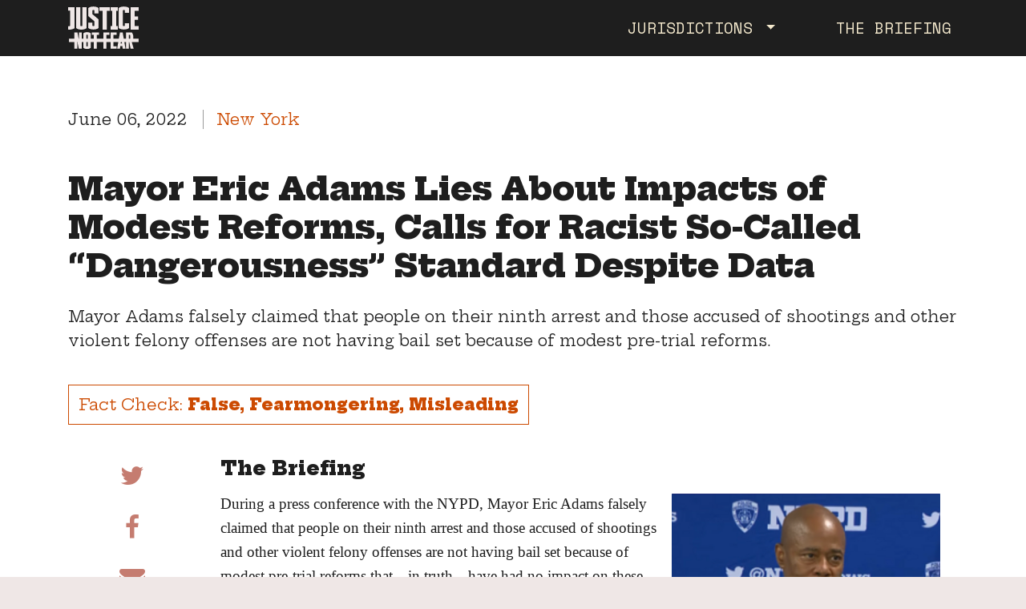

--- FILE ---
content_type: text/html; charset=utf-8
request_url: https://justicenotfear.org/debunk/adams-press-conference/
body_size: 6950
content:
<!DOCTYPE html>
<html lang="">
<head>
    <meta charset="utf-8" />
    <meta name="viewport" content="width=device-width, initial-scale=1">

    <link rel="preconnect" href="https://fonts.gstatic.com">
    <link href="https://fonts.googleapis.com/css2?family=Space+Mono:ital,wght@0,400;0,700;1,400;1,700&display=swap" rel="stylesheet">
    <link href="https://stackpath.bootstrapcdn.com/font-awesome/4.7.0/css/font-awesome.min.css" rel="stylesheet">

    <link href="/static/css/lib/bootstrap.min.css" rel="stylesheet">
    <link href="/static/css/lib/tiny-slider.css" rel="stylesheet">
    <link href="/static/css/pages/justicenotfear.css?1.24" rel="stylesheet">
    <script src="/static/js/tiny-slider.2.9.3.min.js"></script>

    <link rel="apple-touch-icon" sizes="57x57" href="/static/img/justicenotfear/favicons/apple-icon-57x57.png">
    <link rel="apple-touch-icon" sizes="60x60" href="/static/img/justicenotfear/favicons/apple-icon-60x60.png">
    <link rel="apple-touch-icon" sizes="72x72" href="/static/img/justicenotfear/favicons/apple-icon-72x72.png">
    <link rel="apple-touch-icon" sizes="76x76" href="/static/img/justicenotfear/favicons/apple-icon-76x76.png">
    <link rel="apple-touch-icon" sizes="114x114" href="/static/img/justicenotfear/favicons/apple-icon-114x114.png">
    <link rel="apple-touch-icon" sizes="120x120" href="/static/img/justicenotfear/favicons/apple-icon-120x120.png">
    <link rel="apple-touch-icon" sizes="144x144" href="/static/img/justicenotfear/favicons/apple-icon-144x144.png">
    <link rel="apple-touch-icon" sizes="152x152" href="/static/img/justicenotfear/favicons/apple-icon-152x152.png">
    <link rel="apple-touch-icon" sizes="180x180" href="/static/img/justicenotfear/favicons/apple-icon-180x180.png">
    <link rel="icon" type="image/png" sizes="192x192"  href="/static/img/justicenotfear/favicons/android-icon-192x192.png">
    <link rel="icon" type="image/png" sizes="32x32" href="/static/img/justicenotfear/favicons/favicon-32x32.png">
    <link rel="icon" type="image/png" sizes="96x96" href="/static/img/justicenotfear/favicons/favicon-96x96.png">
    <link rel="icon" type="image/png" sizes="16x16" href="/static/img/justicenotfear/favicons/favicon-16x16.png">
    <link rel="manifest" href="/static/img/justicenotfear/favicons/manifest.json">
    <meta name="msapplication-TileColor" content="#ffffff">
    <meta name="msapplication-TileImage" content="/ms-icon-144x144.png">
    <meta name="theme-color" content="#ffffff">

    

    <!-- Facebook OpenGraph -->

    <meta property="og:type" content="website" />
    <meta property="og:locale" content="en_us" />
    <meta property="og:url" content="https://justicenotfear.org/debunk/adams-press-conference" />
    <meta property="og:title" content="Mayor Eric Adams Lies About Impacts of Modest Reforms, Calls for Racist So-Called “Dangerousness” Standard Despite Data" />
    <meta property="og:description" content="The Briefing: The honest truth about bail reform written by criminal justice experts" />
    <meta property="og:image" content="https://justicenotfear.org/media/justicenotfear/debunk/Screen_Shot_2022-06-10_at_10.09.46_AM.png.450x450_q85_box-149%2C0%2C473%2C324_crop_detail.png" />
    <meta property="og:site_name" content="Justice Not Fear" />
    <meta property="og:see_also" content="https://twitter.com/justicenotfear" />
    <meta property="og:see_also" content="https://www.facebook.com/StopFear" />

    <!-- Twitter Card -->

    <meta name="twitter:title" content="Mayor Eric Adams Lies About Impacts of Modest Reforms, Calls for Racist So-Called “Dangerousness” Standard Despite Data" />
    <meta name="twitter:description" content="The Briefing: The honest truth about bail reform written by criminal justice experts" />
    <meta name="twitter:image" content="https://justicenotfear.org/media/justicenotfear/debunk/Screen_Shot_2022-06-10_at_10.09.46_AM.png.450x450_q85_box-149%2C0%2C473%2C324_crop_detail.png" />
    <meta name="twitter:card" content="summary_large_image" />
    <meta name="twitter:site" content="@justicenotfear" />
    <meta name="twitter:creator" content="@justicenotfear" />

    <link href="https://fonts.googleapis.com/css2?family=Hepta+Slab:wght@400;800&display=swap" rel="stylesheet">




      <title>Mayor Eric Adams Lies About Impacts of Modest Reforms, Calls for Racist So-Called “Dangerousness” Standard Despite Data - The Briefing — Justice Not Fear</title>

</head>
<body>


	
<nav class="navbar sticky-top smart-scroll navbar-expand-md navbar-dark scrolled-down">
  <div class="container">
  <a class="navbar-brand" href="/"><img src="/static/img/justicenotfear/jnf_logo.svg" alt="Justice Not Fear" title="Justice Not Fear"></a>
  <button class="navbar-toggler" type="button" data-toggle="collapse" data-target="#navbarSupportedContent" aria-controls="navbarSupportedContent" aria-expanded="false" aria-label="Toggle navigation">
    <span class="navbar-icon"></span>
  </button>
  <div class="collapse navbar-collapse" id="navbarSupportedContent">
    <ul class="navbar-nav ml-auto">
      <li class="nav-item dropdown mr-5">
        <a class="nav-link dropdown-toggle" href="#" id="navbarDropdown" role="button" data-toggle="dropdown" aria-haspopup="true" aria-expanded="false">
          Jurisdictions
        </a>
        <ul class="dropdown-menu" aria-labelledby="navbarDropdown">
    
          
          <li class="dropdown dropdown-submenu">
          <a class="nav-link dropdown-toggle" href="#" id="nav_illinois" role="button" data-toggle="dropdown" aria-haspopup="true" aria-expanded="false">Illinois</a>
            

          
            <ul class="dropdown-menu" aria-labelledby="nav_illinois">
              
          
            <li><a class="nav-link" href="/illinois/">Home</a></li>
          

          
          </li>
    
          
            <li><a class="nav-link" href="/get-the-facts/">The Facts</a></li>
          

          
          </li>
    
          
            <li><a class="nav-link" href="/legal-resources/">Legal Resources</a></li>
          

          
          </li>
    
          
            <li><a class="nav-link" href="https://justicenotfear.org/debunk/in/illinois">Briefing</a></li>
          

          
          </li>
    
            </ul>
          
          </li>
    
          
          <li class="dropdown dropdown-submenu">
          <a class="nav-link dropdown-toggle" href="#" id="nav_new-york" role="button" data-toggle="dropdown" aria-haspopup="true" aria-expanded="false">New York</a>
            

          
            <ul class="dropdown-menu" aria-labelledby="nav_new-york">
              
          
            <li><a class="nav-link" href="https://justicenotfear.org/new-york/">Home</a></li>
          

          
          </li>
    
          
            <li><a class="nav-link" href="https://justicenotfear.org/attorney-analysis/">Attorney Analysis</a></li>
          

          
          </li>
    
            </ul>
          
          </li>
    
    
        </ul>
      </li>
      <li class="nav-item"><a class="nav-link" href="/debunk">The Briefing</a></li>
    </ul>
  </div>
  </div>
</nav>






 
<div class="debunk-entry pt-5">
	<div class="container">


		<div class="row">
			<div class="col-12">
				<p class="entry-meta">June 06, 2022 <span class="location">New York</span></p>

				<h1>Mayor Eric Adams Lies About Impacts of Modest Reforms, Calls for Racist So-Called “Dangerousness” Standard Despite Data</h1>

				<div class="big-excerpt">
					<p>Mayor Adams falsely claimed that people on their ninth arrest and those accused of shootings and other violent felony offenses are not having bail set because of modest pre-trial reforms.</p>
				</div>

				<div class="fact-check">
						Fact Check: <strong>False, Fearmongering, Misleading</strong>
				</div>
			</div>
		</div>



		 


		<div class="row">
			<div class="col-12 col-md-2">
				<div class="social-sidebar">
					<a href="//twitter.com/intent/tweet?url=https%3A%2F%2Fjusticenotfear.org%2Fdebunk%2Fadams-press-conference&amp;text=Mayor%20Adams%20falsely%20claimed%20that%20people%20on%20their%20ninth%20arrest%20and%20those%20accused%20of%20shootings%20and%20other%20violent%20felony%20offenses%20are%20not%20having%20bail%20set%20because%20of%20modest%20pre-trial%20reforms." target="_blank"><i class="fa fa-twitter"></i></a>
					<a href="//facebook.com/sharer.php?u=https%3A%2F%2Fjusticenotfear.org%2Fdebunk%2Fadams-press-conference" target="_blank"><i class="fa fa-facebook"></i></a> 
					

        <a href="mailto:?subject=The Briefing: Mayor Eric Adams Lies About Impacts of Modest Reforms, Calls for Racist So-Called “Dangerousness” Standard Despite Data&body=The Briefing:%0D%0A%0D%0AMayor Eric Adams Lies About Impacts of Modest Reforms, Calls for Racist So-Called “Dangerousness” Standard Despite Data%0D%0A%0D%0AMayor Adams falsely claimed that people on their ninth arrest and those accused of shootings and other violent felony offenses are not having bail set because of modest pre-trial reforms.%0D%0A%0D%0AFact Check: False, Fearmongering, Misleading%0D%0A%0D%0Ahttps://justicenotfear.org/debunk/adams-press-conference/"><i class="fa fa-envelope" aria-hidden="true"></i></a>


				</div>
			</div>

      <div class="col-12 col-md-8">
        <h2 name="the-debunk" class="mt-4 mb-3" id="the-debunk">
          The Briefing 
        </h2>
        <div class="picturebox">
          <img src="/media/justicenotfear/debunk/Screen_Shot_2022-06-10_at_10.09.46_AM.png.450x450_q85_box-149%2C0%2C473%2C324_crop_detail.png" width="100%" height="auto"> 
        </div>
         


									
				<p>During a press conference with the NYPD, Mayor Eric Adams falsely claimed that people on their ninth arrest and those accused of shootings and other violent felony offenses are not having bail set because of modest pre-trial reforms that&mdash;in truth&mdash;have had no impact on these types of cases. Moreover, data shows that people accused of these offenses in New York already overwhelmingly do have bail set. He also used his platform to once again call for New York&rsquo;s novel implementation of the so-called &ldquo;dangerousness&rdquo; standard, which, as evidenced by clear data from jurisdictions that allow this bail consideration, exacerbates the racist impacts of existing practices and fails to improve public safety. These so-called solutions simply do nothing to improve public safety.</p>
<p></p>
<p>Paradoxically, Mayor Adams credited the NYPD with New York City&rsquo;s reduced year-to-date homicides while fearmongering about public safety. He also used dehumanizing language to discuss his own constituents, particularly young Black and brown people and those accused of carrying firearms&mdash;using phrases like &ldquo;snakes&rdquo; and &ldquo;alphas&rdquo; in lieu of &ldquo;superpredator&rdquo; to refer to teens while calling for their indefinite and summary imprisonment.&nbsp;</p>
<p></p>
<p>Adams specifically scoffed at the suggestion that those accused of carrying guns have their own legitimate fears about gun violence, intentionally avoiding the clear data around this issue and flattening the lived experiences of the constituents he seeks to scapegoat. As reported by the <a href="https://www.courtinnovation.org/publications/gun-violence-NYC" target="_blank" rel="noopener">Center for Court Innovation</a> in a 2020 study of young New York City residents, 88% of those surveyed knew a family member or friend who had been shot, 81% had been shot or shot at themselves, 70% had witnessed another person being shot, and 67% had been attacked with other weapons. In a statement, grassroots advocacy group The GANGS Coalition said, &ldquo;Black and brown teenagers do not need further surveillance, criminalization and marginalization at the hands of our Mayor, but rather access to safe and affordable housing, quality schools and health care systems, meaningful employment, and a continued investment in their safety.&rdquo;</p> 

				 

				 


				 

				 


				 

				 


      </div>
    </div>


		 
		<div class="row">
			<div class="offset-md-2 col-md-8">
				<h2 class="mt-4 mb-3">Story Link</h2>
				<p><a href="https://www.youtube.com/watch?v=a9CnIlQ6FPc" target="_blank" rel="noopener">https://www.youtube.com/watch?v=a9CnIlQ6FPc&nbsp;</a></p> 
			</div>
		</div>
		


		  
		<section class="debunk-slider-container py-5">
			<div class="debunk-slider">
				 
				<div class="debunk-slider-card">
					<div class="debunk-card">
						<div class="debunk-card-top" onclick="window.location.href='/debunk/soares-albany-voters-bail-reform'">
							<div class="picture-frame">
								<img src="/media/justicenotfear/debunk/Vote.jpg.450x450_q85_box-780%2C20%2C4760%2C4000_crop_detail.jpg"> 
							</div>
							<h3 class="mt-3">Albany Voters Reject District Attorney David Soares’ Fearmongering and Hyper-carceral Agenda</h3>
						</div>
					</div>
				</div>
				   
				<div class="debunk-slider-card">
					<div class="debunk-card">
						<div class="debunk-card-top" onclick="window.location.href='/debunk/todd-baxter-monroe-county-bail-reform'">
							<div class="picture-frame">
								<img src="/media/justicenotfear/debunk/Monroe_County_Sheriffs_Department_-_P1080463.jpeg.450x450_q85_box-444%2C294%2C1679%2C1529_crop_detail.jpg"> 
							</div>
							<h3 class="mt-3">Law Enforcement-Led &quot;Consortium&quot; Wants To Reinstate Failed Policies</h3>
						</div>
					</div>
				</div>
				   
				<div class="debunk-slider-card">
					<div class="debunk-card">
						<div class="debunk-card-top" onclick="window.location.href='/debunk/nypd-subway-bail-reform-lies'">
							<div class="picture-frame">
								<img src="/media/justicenotfear/debunk/NYPDsubway.jpeg.450x450_q85_box-132%2C0%2C892%2C761_crop_detail.jpg"> 
							</div>
							<h3 class="mt-3">NYPD, Media Outlets Cruelly Dehumanize Man, Fearmonger About Bail Reform</h3>
						</div>
					</div>
				</div>
				   
				<div class="debunk-slider-card">
					<div class="debunk-card">
						<div class="debunk-card-top" onclick="window.location.href='/debunk/bail-reform-study-recidivism'">
							<div class="picture-frame">
								<img src="/media/justicenotfear/debunk/albany.jpeg.450x450_q85_box-331%2C10%2C1004%2C683_crop_detail.jpg"> 
							</div>
							<h3 class="mt-3">Study finds more proof bail reform works</h3>
						</div>
					</div>
				</div>
				   
				<div class="debunk-slider-card">
					<div class="debunk-card">
						<div class="debunk-card-top" onclick="window.location.href='/debunk/times-square-police-bail-reform'">
							<div class="picture-frame">
								<img src="/media/justicenotfear/debunk/HochulTimesSquare.jpeg.450x450_q85_box-447%2C20%2C992%2C565_crop_detail.jpg"> 
							</div>
							<h3 class="mt-3">Leaders, media falsely link Times Square assault to bail reform</h3>
						</div>
					</div>
				</div>
				   
				<div class="debunk-slider-card">
					<div class="debunk-card">
						<div class="debunk-card-top" onclick="window.location.href='/debunk/discovery-reform-new-york-post-manhattan-institute'">
							<div class="picture-frame">
								<img src="/media/justicenotfear/debunk/NYPostTruck.jpeg.450x450_q85_box-256%2C68%2C867%2C678_crop_detail.jpg"> 
							</div>
							<h3 class="mt-3">NY Post, Manhattan Institute Lie To New Yorkers About Discovery Reform</h3>
						</div>
					</div>
				</div>
				   
				<div class="debunk-slider-card">
					<div class="debunk-card">
						<div class="debunk-card-top" onclick="window.location.href='/debunk/bail-reform-media-sensational'">
							<div class="picture-frame">
								<img src="/media/justicenotfear/debunk/ISLG-Social-Sharing-Image.png.450x450_q85_box-472%2C0%2C1104%2C630_crop_detail.jpg"> 
							</div>
							<h3 class="mt-3">Report Finds Media Coverage Of Pretrial Reform Fell Short</h3>
						</div>
					</div>
				</div>
				   
				<div class="debunk-slider-card">
					<div class="debunk-card">
						<div class="debunk-card-top" onclick="window.location.href='/debunk/rochester-car-thefts-bail-reform'">
							<div class="picture-frame">
								<img src="/media/justicenotfear/debunk/03-02-21_NYS_Senator_Jeremy_Cooney.jpg.450x450_q85_box-372%2C0%2C1860%2C1488_crop_detail.jpg"> 
							</div>
							<h3 class="mt-3">Lawmaker&#x27;s Plan To Reduce Car Thefts Another Example of Failed Carceral Mindset</h3>
						</div>
					</div>
				</div>
				   
				<div class="debunk-slider-card">
					<div class="debunk-card">
						<div class="debunk-card-top" onclick="window.location.href='/debunk/fentanyl-bail-reform-bronx'">
							<div class="picture-frame">
								<img src="/media/justicenotfear/debunk/bridget_brennan_2016_360x240-2.jpeg.450x450_q85_box-56%2C0%2C296%2C240_crop_detail.jpg"> 
							</div>
							<h3 class="mt-3">News Nation Falsely Ties Tragic Death To Bail Reform</h3>
						</div>
					</div>
				</div>
				 
			</div>
		</section>
		  
	</div>
</div>




<script type="text/javascript">

  window.onload = function (e) {
    // scroll to anchor links
    $('a[href^="#"]').on('click', function(e) {
        e.preventDefault();
        var id = $(this).attr('href');
        $('html,body').animate({scrollTop: $(id).offset().top - 80 }, 500);
    });


  $.fn.equalize = function() {
    var maxHeight = 0;
    this.each(function(){
      var $h = $(this).height();
      if ($h > maxHeight) { maxHeight = $h; }
    });
    return $(this).height(maxHeight);
  };

  const slider_options = {
        640: { gutter: 20, items: 2, },
        700: { gutter: 30, },
        900: { items: 3, },
      };

  if ( $(".debunk-slider")[0] ) {
    $('.debunk-card-top').equalize();
    tns({
      container: ".debunk-slider",
      items: 1,
      responsive: slider_options,
    });        
  }
  $('[data-controls="next"]').html('<svg class="slider-arrow-icon"><use xlink:href="/static/img/justicenotfear/icons.svg?2#angle"></use></svg>');
  $('[data-controls="prev"]').html('<svg class="slider-arrow-icon"><use xlink:href="/static/img/justicenotfear/icons.svg?2#angle"></use></svg>');


}

</script>



<!-- footer start -->
<div id="footer" class="bg-blue">
  <div class="container">
    <div class="row">

        <div class="col-sm-5">

          <h5 class="mt-5">Share This Campaign</h5>

          <div class="icons">
          <a href="https://www.twitter.com/intent/tweet?url=https%3A%2F%2Fjusticenotfear.org&amp;text=" target="_blank">
            <svg width="30" height="24" viewBox="0 0 30 24" xmlns="http://www.w3.org/2000/svg"><path d="M29.22.455c-.49 1.418-1.352 2.462-2.542 3.276 1.148-.1 2.231-.418 3.322-.814-.109.148-.216.296-.326.443-.111.147-.208.308-.34.434-.709.675-1.422 1.346-2.147 2.005-.14.128-.208.237-.209.434-.008 6.229-2.51 11.238-7.682 14.887-2.194 1.547-4.698 2.385-7.377 2.725-2.502.317-4.964.15-7.394-.52-1.33-.365-3.316-1.23-4.525-2.028 3.368.287 6.36-.507 9.055-2.502-2.818-.238-4.709-1.62-5.757-4.227.952.143 1.833.133 2.759-.11-1.833-.446-3.208-1.42-4.117-2.993a5.658 5.658 0 0 1-.772-3.016c.863.432 1.727.702 2.756.733C2.57 8.217 1.71 7.013 1.365 5.491c-.344-1.522-.124-2.974.673-4.367 3.341 3.854 7.558 5.97 12.715 6.325-.04-.358-.094-.686-.107-1.016-.1-2.46.935-4.335 3.065-5.616 2.228-1.341 5.375-.997 7.252.784.246.234.449.3.79.215a13.263 13.263 0 0 0 3.165-1.21c.076-.04.155-.077.302-.15" fill="currentColor" fill-rule="evenodd"></path></svg>
          </a>
          <a href="http://www.facebook.com/sharer/sharer.php?u=https%3A%2F%2Fjusticenotfear.org" target="_blank">
            <svg width="26" height="26" viewBox="0 0 26 26" xmlns="http://www.w3.org/2000/svg" xmlns:xlink="http://www.w3.org/1999/xlink"><defs><path id="a" d="M.044.027h25.898v25.969H.044z"></path></defs><g fill="none" fill-rule="evenodd"><mask id="b" fill="#fff"><use xlink:href="#a"></use></mask><path d="M13.803 25.996H.044V.026C.162.033.28.044.396.044h25.53v25.6c0 .117.01.235.017.353H17.95c0-3.213.002-6.425.004-9.637 0-.364 0-.365.353-.365h2.63c.376-.001.368-.003.414-.369.108-.861.225-1.721.336-2.582.05-.39.094-.78.146-1.206h-.34c-1.088 0-2.175-.007-3.263.005-.228.002-.284-.07-.281-.288.012-.803.003-1.606.006-2.409 0-.15.002-.307.037-.452.164-.672.713-1.084 1.457-1.09a97.644 97.644 0 0 1 2.2.002c.193.002.264-.046.262-.253-.01-1.073-.008-2.147 0-3.22 0-.195-.053-.267-.258-.265-1.112.008-2.225-.014-3.338.01-1.317.027-2.438.525-3.331 1.508-.823.906-1.175 1.99-1.181 3.199-.006.98-.009 1.961.003 2.941.003.238-.053.322-.305.317-.902-.015-1.804-.006-2.706-.005-.348 0-.348 0-.348.338v3.796c.129.009.236.021.343.022h2.655c.356 0 .356.002.356.366v9.637" fill="currentColor" mask="url(#b)"></path></g></svg>
          </a>
        </div>


        </div>
        <div class="col-sm-7">
        
        </div>
    </div>
  </div>
</div>
<!-- footer end -->



<script src="/static/js/jquery.3.2.0.min.js"></script>
<script src="/static/js/bootstrap.min.js"></script>
<script src="/static/js/pages/justicenotfear.js"></script>





<!-- google analytics -->
<script async src="https://www.googletagmanager.com/gtag/js?id=UA-101196144-2"></script>
<script>
 window.dataLayer = window.dataLayer || [];
 function gtag(){dataLayer.push(arguments);}
 gtag('js', new Date());
 gtag('config', 'UA-101196144-2');
</script>

</body>
</html>

--- FILE ---
content_type: text/css
request_url: https://justicenotfear.org/static/css/pages/justicenotfear.css?1.24
body_size: 33568
content:
@font-face {
  font-family: "TT Tunnels";
  src: url("/static/font/TTTunnels/TTTunnels-Black.woff2") format("woff2"),
    url("/static/font/TTTunnels/TTTunnels-Black.woff") format("woff");
  font-weight: 900;
  font-style: normal;
  font-display: swap;
}

@font-face {
  font-family: "Roxborough";
  src: url("/static/font/roxborough/roxborough-bold.ttf") format("ttf"),
    url("/static/font/roxborough/roxborough-bold.woff2") format("woff2"),
    url("/static/font/roxborough/roxborough-bold.woff") format("woff");
  font-weight: bold;
  font-style: normal;
  font-display: swap;
}

body {
  background: #efe7e6;
  color: #1e1e1e;
  font-family: "Space Mono", sans;
  font-weight: 400;
}

a {
  color: #c57c70;
  cursor: pointer;
  transition: 0.3s color;
}
a:hover {
  text-decoration: none;
  color: #000;
}
nav a:hover {
  text-decoration: none;
  color: #fff;
}

strong {
  font-weight: bold;
}

h1,
h2,
h3,
h4,
h5 {
  font-family: "TT Tunnels";
  text-transform: uppercase;
}

.display-4 {
  line-height: 1;
  margin: 1rem 0;
}

h1 {
  margin-top: 20px;
  font-size: 3em;
  margin-bottom: 0;
  line-height: 0.9;
}
.display-3 {
  font-size: 2.5rem;
}
@media (min-width: 800px) {
  h1 {
    font-size: 5.5em;
  }
  .display-3 {
    font-size: 4rem;
  }
}

.btn {
  padding: 0.5rem 1rem;
  border-radius: 0px;
}

input.form-control {
  padding: 20px 10px;
  background-color: #ffffff !important;
}
select {
  background-color: #ffffff !important;
}

input.form-control::placeholder {
  color: #bbb;
}

form .response,
input[type="radio"] {
  display: none;
}
input[type="checkbox"] {
  opacity: 0.01;
}

input[type="radio"] + label:before {
  content: "";
  display: inline-block;
  position: relative;
  top: 5px;
  width: 25px;
  height: 25px;
  padding: 2px;
  margin-right: 5px;
  background-clip: content-box;
  border: 1px solid #999;
  border-radius: 50%;
}

input[type="checkbox"] + label:before {
  content: "";
  display: inline-block;
  position: relative;
  top: 5px;
  width: 25px;
  height: 25px;
  padding: 2px;
  margin-right: 10px;
  background-clip: content-box;
  border: 1px solid #999;
}

input[type="checkbox"]:checked + label:before,
input[type="radio"]:checked + label:before {
  background-color: #c57c70;
}

input[type="radio"] + label {
  text-transform: uppercase;
  font-family: "TT Tunnels";
  font-size: 20px;
  margin-right: 15px;
}

.salmon {
  color: #c57c70;
}
.btn-salmon {
  background-color: #c57c70;
  color: #e7e6e7;
}

/* hero */
#hero {
  min-height: 450px;
  padding-top: max(calc(100vh - 300px), 450px);
  position: relative;
  background-image: url("/static/img/justicenotfear/JNF-BG1.png");
  background-size: cover;
}

#hero .container {
  margin-top: -165px;
}

@media (min-width: 768px) and (max-width: 991.9px) {
  #hero .container {
    margin-top: -100px;
  }
}

@media (min-width: 992px) and (max-width: 1200px) {
  #hero .container {
    margin-top: -135px;
  }
}

#hero h1 {
  text-align: center;
  font-size: 3rem;
  color: #c57c70;
  margin: 2.5rem 0;
}

@media (min-width: 768px) {
  .intro-column-2 {
    margin-top: 40px;
  }
  #hero h1 {
    color: #e7e6e7;
    text-align: left;
    font-size: 2.5rem;
    margin-top: -2.5rem;
    margin-bottom: 0;
  }
}
@media (min-width: 992px) {
  .intro-column-2 {
    margin-top: 80px;
  }
}
@media (min-width: 1200px) {
  .intro-column-2 {
    margin-top: 120px;
  }
}

#hero-background {
  top: 0;
  left: 0;
  width: 100%;
  height: calc(100vh - 300px);
  min-height: 450px;
  max-height: 800px;
  background-color: #1e1e1e;
  position: absolute;
  z-index: -1;
  background-size: cover;
  overflow: hidden;
}

#hero-video {
  line-height: 1;
  padding: 1.5rem 2rem;
  cursor: pointer;
  margin: 0 0 1.5rem 0;
  font-size: 1.1rem;
  transition: 0.3s background-color, 0.3s color;
}

#hero-video.has-video {
  background-color: #c57c70;
}
#hero-video.has-video:hover {
  background-color: #efe7e6;
}

@media (min-width: 768px) {
  #hero-video {
    display: inline-block;
    text-transform: uppercase;
    line-height: 1;
    padding: 1.5rem 2rem;
    cursor: pointer;
    margin-top: 1rem;
    font-size: 1.1rem;
    transition: 0.3s background-color, 0.3s color;
  }

  #hero-video.has-video {
    background-color: #efe7e6;
  }
  #hero-video.has-video:hover {
    background-color: #c57c70;
  }
}
#hero img {
  width: 100%;
  height: auto;
}

#hero-video svg {
  width: 1.5rem;
  height: 1.5rem;
  margin-bottom: 0.3rem;
  margin-left: 0.25rem;
}
.take-action {
  background-color: #1e1e1e;
  padding: 2rem;
  color: #efe7e6;
  margin-bottom: 2rem;
  margin-top: 0.5rem;
}
.take-action h3 {
  font-family: "Space Mono", sans;
  font-size: 1.5rem;
  font-weight: bold;
  margin-bottom: 2rem;
}
.take-action a {
  color: #efe7e6;
  text-transform: uppercase;
  letter-spacing: 1px;
  display: block;
  border-top: 1px solid #efe7e6;
  padding: 1rem 0;
}
.take-action a:hover {
  text-decoration: none;
}

.take-action ul {
  list-style: none;
  padding-left: 0px;
}
.take-action li:last-of-type {
  border-bottom: 1px solid #efe7e6;
}

.bg-shading {
  pointer-events: none;
  z-index: 1;
  position: absolute;
  left: 0;
  right: 0;
  bottom: 0;
  top: 0;
  background: -moz-linear-gradient(
    top,
    rgba(0, 0, 0, 0.8) 0%,
    rgba(0, 0, 0, 0) 40%,
    rgba(0, 0, 0, 0) 60%,
    rgba(0, 0, 0, 0.8) 100%
  );
  background: -webkit-linear-gradient(
    top,
    rgba(0, 0, 0, 0.8) 0%,
    rgba(0, 0, 0, 0) 40%,
    rgba(0, 0, 0, 0) 60%,
    rgba(0, 0, 0, 0.8) 100%
  );
  background: linear-gradient(
    to bottom,
    rgba(0, 0, 0, 0.8) 0%,
    rgba(0, 0, 0, 0) 40%,
    rgba(0, 0, 0, 0) 60%,
    rgba(0, 0, 0, 0.8) 100%
  );
}

.video-background {
  top: 0;
  left: 0;
  width: 100%;
  height: 100%;
  background-color: #1e1e1e;
  position: absolute;
  z-index: -1;
  background-size: cover;
  overflow: hidden;
}

video.ambient {
  position: absolute;
  top: 50%;
  bottom: 0;
  min-width: 100%;
  transform: translate(-50%, -50%);
  left: 50%;
  min-height: 100%;
  width: auto;
  z-index: 0;
  pointer-events: none;
}

video {
  object-fit: inherit;
}

/* Pullquote card */

section {
  background-size: cover;
  background-position: center center;
}

.crossoutitems,
.pullquote,
.placenamebar,
.twocolumntext,
.tabitems,
.onecolumncentered,
.freehtml {
  position: relative;
}

.pullquote {
  min-height: 100vh;
  text-align: center;
  padding: 5rem 1rem;
}

.pullquote blockquote {
  font: 2.5rem/1.3 "Roxborough";
}

.onecolumncentered a,
.pullquote .author a {
  color: inherit;
  text-decoration: underline;
}

.pullquote .author {
  font-size: 1.25rem;
}
@media (min-width: 800px) {
  .pullquote blockquote {
    font: 4rem/1.3 "Roxborough";
  }
  .pullquote .author {
    font-size: 1.5rem;
  }
}

.placenamebar {
  text-align: center;
  text-transform: uppercase;
  font-size: 2rem;
  font-weight: bold;
  padding: 1.5rem;
}

/* Tabs card */

.tablist {
  list-style: none;
  padding: 0px;
}
.tablist li {
  width: 100%;
}
.tab-label {
  font-family: "TT Tunnels";
  padding: 1rem 0 0rem;
  display: block;
  color: #000;
  border-bottom: 3px solid #000;
  font-size: 1.2rem;
}
a.tab-label:hover {
  text-decoration: none;
}
.tab-label.active {
  border-color: #c57c70;
}
.tunnels {
  font: 1.25rem/1.2 "TT Tunnels";
}

/* twocolumntext */

.twocolumntext p a {
  color: inherit !important;
  text-decoration: underline;
  transition: 0.3s color;
}

/* Crossout items */

.block-inner {
  padding: 4rem 0;
}

.justice-is {
  font-size: 1.75rem;
  text-transform: uppercase;
  margin-bottom: 2rem;
}
@media screen and (max-width: 39.9375em) {
  .justice-is {
    font-size: 1rem;
    margin-bottom: 1rem;
  }
}

.crossout-pair {
  overflow: hidden;
  font-family: "TT Tunnels";
  font-size: 5rem;
  text-transform: uppercase;
  position: relative;
  line-height: 1;
}
.crossout-pair + .crossout-pair {
  margin-top: 1.5rem;
  line-height: 1;
  word-wrap: nowrap;
}
.triggered .crossout-pair:nth-child(1) .replace {
  animation: show forwards;
  animation-delay: 3s;
  animation-duration: 1s;
  animation-iteration-count: 1;
}
.triggered.complete .crossout-pair:nth-child(1) .replace {
  animation: hide forwards;
  animation-duration: 1s;
  animation-iteration-count: 1;
  animation-delay: 0;
}
.triggered .crossout-pair:nth-child(2) .replace {
  animation: show forwards;
  animation-delay: 4s;
  animation-duration: 1s;
  animation-iteration-count: 1;
}
.triggered.complete .crossout-pair:nth-child(2) .replace {
  animation: hide forwards;
  animation-duration: 1s;
  animation-iteration-count: 1;
  animation-delay: 0;
}
.triggered .crossout-pair:nth-child(3) .replace {
  animation: show forwards;
  animation-delay: 5s;
  animation-duration: 1s;
  animation-iteration-count: 1;
}
.triggered.complete .crossout-pair:nth-child(3) .replace {
  animation: hide forwards;
  animation-duration: 1s;
  animation-iteration-count: 1;
  animation-delay: 0;
}
.triggered .crossout-pair:nth-child(4) .replace {
  animation: show forwards;
  animation-delay: 6s;
  animation-duration: 1s;
  animation-iteration-count: 1;
}
.triggered.complete .crossout-pair:nth-child(4) .replace {
  animation: hide forwards;
  animation-duration: 1s;
  animation-iteration-count: 1;
  animation-delay: 0;
}
.triggered .crossout-pair:nth-child(5) .replace {
  animation: show forwards;
  animation-delay: 7s;
  animation-duration: 1s;
  animation-iteration-count: 1;
}
.triggered.complete .crossout-pair:nth-child(5) .replace {
  animation: hide forwards;
  animation-duration: 1s;
  animation-iteration-count: 1;
  animation-delay: 0;
}
.triggered .crossout-pair:nth-child(6) .replace {
  animation: show forwards;
  animation-delay: 8s;
  animation-duration: 1s;
  animation-iteration-count: 1;
}
.triggered.complete .crossout-pair:nth-child(6) .replace {
  animation: hide forwards;
  animation-duration: 1s;
  animation-iteration-count: 1;
  animation-delay: 0;
}
@media screen and (max-width: 63.9375em) {
  .crossout-pair {
    font-size: 2.5rem;
  }
}
@media screen and (max-width: 39.9375em) {
  .crossout-pair {
    font-size: 1.25rem;
  }
}

.replace {
  position: absolute;
  top: 0;
  left: 0;
  text-align: center;
  width: 100%;
  opacity: 0;
}

.crossout {
  position: relative;
  display: inline-block;
}
.triggered .crossout {
  animation: hide forwards;
  animation-delay: 3s;
  animation-duration: 1s;
  animation-iteration-count: 1;
}
.crossout .line {
  content: "";
  height: 12px;
  position: absolute;
  background: #1e1e1e;
  top: 50%;
  right: -0.5rem;
  width: calc(100% + 1rem);
  transform-origin: right center;
  transform: translate(0, -50%) scaleX(0);
}
@media screen and (max-width: 39.9375em) {
  .crossout .line {
    height: 3px;
  }
}
.triggered .crossout .line {
  animation: crossout forwards;
  animation-delay: 1s;
  animation-duration: 2s;
  animation-iteration-count: 1;
}

.links .link {
  display: none;
}

@keyframes crossout {
  0% {
    transform: translate(0, -50%) scaleX(0);
  }
  100% {
    transform: translate(0, -50%) scaleX(1);
  }
}

@keyframes hide {
  0% {
    opacity: 1;
  }
  100% {
    opacity: 0;
  }
}

@keyframes show {
  0% {
    opacity: 0;
  }
  100% {
    opacity: 1;
  }
}

/* General fluent override */

a.btn {
  text-decoration: none;
}

/* Debunk */

.subtitle {
  font-weight: bold;
  margin-bottom: 30px;
}

.debunk-card {
  border: 1px solid #1e1e1e;
  min-height: 55em;
  margin-bottom: 70px;
  padding: 10px;
  color: #1e1e1e;
  cursor: pointer;
}

.debunk-card img {
  width: 100%;
  height: auto;
  object-fit: cover;
  transform: scale(1);
  transition: 0.3s transform;
}

.debunk-card .picture-frame {
  position: relative;
  overflow: hidden;
}
.debunk-card:hover img {
  transform: scale(1.1);
}

@media (min-width: 640px) {
  .truth-slider .item,
  .debunk-slider-card {
    max-width: 50%;
  }
}
@media (min-width: 900px) {
  .truth-slider .item,
  .debunk-slider-card {
    max-width: 33%;
  }
}

.card-meta {
  color: #efe7e6;
  background: #1e1e1e;
  display: inline-block;
  padding: 10px;
  font-size: 0.9em;
  font-weight: 600;
}
.location {
  text-transform: uppercase;
  color: #c57c70;
  margin-left: 0.75em;
}
.card-title {
  padding-top: 10px;
  font-weight: 600;
  text-transform: uppercase;
  line-height: 1.1;
  padding-bottom: 20px;
  border-bottom: 1px solid #1e1e1e;
}
.card-excerpt {
  font-size: 0.95em;
  font-weight: 400;
}

.card-social {
  text-align: right;
  padding-bottom: 10px;
  margin-bottom: 10px;
  border-bottom: 1px solid #1e1e1e;
}
.card-social a {
  color: #1e1e1e;
  font-size: 1.25rem;
  padding-left: 0.5rem;
  transition: 0.3s color;
}
.card-social a:hover {
  color: #c57c70;
}

.card-more {
  margin-top: 15px;
  margin-bottom: 30px;
}
.the-truth {
  background: #c57c70;
  padding: 7px 10px;
  text-transform: uppercase;
  font-weight: bold;
}

.read-more,
.read-more:hover {
  color: #c57c70;
  font-family: "TT Tunnels";
  text-transform: uppercase;
  float: right;
  text-decoration: none;
}
.link-arrow-icon {
  color: #c57c70;
  display: inline-block;
  color: inherit;
  width: 1.75rem;
  height: 0.9em;
  margin-top: -3px;
  padding-left: 0;
  padding-right: 0.5em;
  transition: padding-left 0.2s ease-in-out, padding-right 0.2s ease-in-out;
}

.filter label {
  margin-bottom: 0px;
}

.filter .fa {
  font-size: 1rem;
  position: absolute;
  bottom: 0.7rem;
  right: 1.75rem;
  pointer-events: none;
}

a:hover .link-arrow-icon,
.see-all-debunk:hover .link-arrow-icon,
.debunk-card:hover .link-arrow-icon,
.debunk-card:focus .link-arrow-icon {
  padding-left: 0.5em;
  padding-right: 0;
}

input.form-control,
select.form-control {
  border: 1px solid #1e1e1e;
  background-color: #efe7e6;
  -webkit-border-radius: 0px;
  border-radius: 0px;
  transition: 0.3s background-color;
  -webkit-appearance: none;
  -moz-appearance: none;
  appearance: none;
}
input.form-control:focus {
  background-color: #fff;
}

/* 
Debunk Entry
*/

.debunk-entry-red {
  color: #1e1e1e;
  background-color: #c57c70;
}
.debunk-entry-red a {
  color: #1e1e1e;
}
.debunk-entry-red h2 {
  font-size: 3.5rem;
}

.debunk-entry-dark {
  background-color: #1e1e1e;
  color: #efe7e6;
  font-size: 1.1em;
  padding: 2rem 0;
}
.debunk-entry-dark a {
  text-decoration: underline;
}

.debunk-entry {
  background-color: #fff;
  font-family: Georgia;
  font-size: 1.2rem;
}
.debunk-entry p,
.debunk-entry p span {
  font-size: 1.2rem !important;
  line-height: 1.6;
}

.debunk-entry .slider-arrow-icon {
  position: absolute;
  top: 50%;
  height: 100px;
}

.debunk-entry .tns-outer {
  position: relative;
}
.debunk-entry .tns-controls {
  position: absolute;
  top: 0;
  left: 0;
  width: 100%;
  height: 100%;
}
.debunk-entry .tns-controls button {
  position: absolute;
  top: 200px;
  width: 50px;
}

.debunk-entry [data-controls="prev"] {
  margin-top: 125px;
  left: -40px;
}
.debunk-entry [data-controls="next"] {
  right: -40px;
}

@media (max-width: 767.9px) {
  .debunk-entry .tns-outer {
    width: calc(100% - 50px);
    margin: auto;
  }
  .debunk-entry .slider-arrow-icon {
    height: 50px;
  }
  .debunk-entry [data-controls="prev"] {
    margin-top: 80px;
    left: -23px;
  }
  .debunk-entry [data-controls="next"] {
    right: -23px;
  }
}

/* mobile */
.debunk-entry blockquote {
  padding-left: 1.25rem;
  margin: 0 1.25rem;
  font-family: "Hepta Slab", serif;
  color: #444;
  border-left: 2px solid #bbb;
  font-size: 1rem;
}

.debunk-entry .picturebox img {
  width: 100%;
  height: auto;
  padding-bottom: 15px;
}

@media (min-width: 768px) {
  .debunk-entry .picturebox {
    width: 50%;
    float: right;
    padding: 0 15px 15px 15px;
    margin-right: -25%;
  }
  .debunk-entry blockquote {
    width: 50%;
    float: left;
    padding: 15px;
    margin-left: -25%;
    border-left: 0;
    font-size: 1.25rem;
    font-style: italic;
  }
  .debunk-entry blockquote p:first-of-type {
    border-top: 1px solid #cc4a01;
    padding-top: 15px;
  }
}

.debunk-entry p a {
  color: #cc4a01;
  text-decoration: underline;
}

.debunk-entry h1,
.debunk-entry h2,
.debunk-entry h3,
.debunk-entry h4 {
  text-transform: none;
}

.debunk-entry h1 {
  font: 2.5rem/1.2 "Hepta Slab", serif;
  font-weight: bold;
}
.debunk-entry h2 {
  font: 2rem/1.2 "Hepta Slab", serif;
  font-weight: bold;
}
.debunk-entry h3 {
  font: 1.25rem/1.3 "Hepta Slab", serif;
  font-weight: bold;
}
.debunk-entry .debunk-card {
  margin: 0;
  padding: 0 0 1rem 0;
  border: 0;
  min-height: 200px;
  transition: 0.3s color;
}
.debunk-entry .debunk-card:hover {
  color: #c57c70;
}
.debunk-entry .entry-meta {
  font: 1rem/1.2 "Hepta Slab", serif;
  margin: 1rem 0 3rem 0;
}
.debunk-entry .entry-meta .location {
  text-transform: none;
  border-left: 1px solid #999;
  padding-left: 1rem;
  color: #cc4a01;
}

.fact-check {
  margin: 1rem 0;
  padding: 0.75rem;
  display: inline-block;
  border: 1px solid #cc4a01;
  color: #cc4a01;
  font: 1.25rem/1.2 "Hepta Slab", serif;
}

.big-excerpt {
  margin: 1em 0;
  font: 1.5rem/1.4 "Hepta Slab", serif;
}

.big-excerpt .fa-twitter,
.big-excerpt .fa-facebook {
  margin-top: 0.25rem;
  font-size: 2rem;
  padding-right: 1rem;
}

.top-border {
  margin: 1em 0;
  padding-top: 2em;
  border-top: 1px solid #999;
}

.debunk-entry h2 {
  text-transform: none;
  font: 1.5rem/1.2 "Hepta Slab", serif;
  font-weight: bold;
}

.debunk-anchors {
  font: 1.25rem/1.2 "Hepta Slab", serif;
}
.debunk-anchors a {
  padding: 0.5rem;
  background: #f5e3db;
  white-space: nowrap;
  line-height: 2.25;
}
.social-sidebar {
  width: 100%;
  font-size: 2rem;
  margin: 1rem 0;
}
@media (min-width: 768px) {
  .social-sidebar i {
    text-align: center;
    display: block;
    padding: 1rem 0;
  }
}

/* slider */

.tns-controls {
  text-align: right;
}
.tns-controls button {
  border: none;
  background: none;
  color: #fff;
}
.tns-outer .tns-nav {
  display: none !important;
}
.item {
  cursor: pointer;
}

.slider-arrow-icon {
  display: inline-block;
  width: 3rem;
  height: 1.5em;
  margin: 0.75rem 0;
  transition: 0.3s color;
}

[data-controls="prev"] {
  transform: scale(-1);
}

.slider-arrow-icon:hover {
  color: #c57c70;
}

h2 a {
  color: #1e1e1e;
  transition: 0.3s color;
}
h2 a:hover {
  color: #c57c70;
  text-decoration: none;
}

.debunk-slider {
  min-width: 100%;
}

.debunk-slider-container .slider-arrow-icon {
  color: #c57c70;
}
.debunk-slider-container .slider-arrow-icon:hover {
  color: #1e1e1e;
}

.debunk-slider-container .debunk-card {
  margin-bottom: 0px;
}

.see-all-debunk {
  text-align: center;
  margin: 5rem;
}

.see-all-debunk a {
  padding: 1.5rem;
  background-color: #1e1e1e;
  color: #efe7e6;
  text-transform: uppercase;
  transition: 0.3s background-color;
}
.see-all-debunk a:hover {
  text-decoration: none;
  background-color: #c57c70;
}

/* truth */

.truth-slider {
  color: #999;
}

.item h3 {
  text-transform: none;
  font: 1.5rem/1.3 "Roxborough";
  border-top: 1px solid #efe7e6;
  transition: 0.3s color;
  padding-top: 15px;
  color: #efe7e6;
}
.item:hover h3 {
  color: #c57c70;
}

/* modal */

#modal,
.pane {
  display: none;
  position: fixed;
  z-index: 3000;
  left: 0;
  top: 0;
  width: 100%;
  height: 100%;
  overflow: auto;
  background-color: rgb(0, 0, 0); /* Fallback color */
  background-color: rgba(0, 0, 0, 0.4); /* Black w/ opacity */
}
#modal img {
  max-width: 100%;
}
#modal .closer {
  top: -45px;
  right: 0px;
  color: #ccc;
  position: absolute;
  background: #000;
  width: 45px;
  height: 45px;
  z-index: 3010;
  opacity: 1;
  text-shadow: none;
  font-weight: bold;
  box-shadow: 2px 2px 10px rgba(0, 0, 0, 0.5);
  border: none;
  font-size: 30px;
}

.pane .closer {
  top: 0px;
  right: 0px;
  color: #efe7e6;
  position: absolute;
  background: #c57c70;
  width: 45px;
  height: 45px;
  z-index: 3010;
  opacity: 1;
  text-shadow: none;
  font-weight: bold;
  border: none;
  font-size: 36px;
  line-height: 1;
}

.modal-content {
  background-color: #efe7e6;
  border: none;
  border-radius: 0px;
}

.pane {
  padding: 0px !important;
}
.pane .modal-dialog {
  margin: 0px 0px 0px auto;
  right: -100%;
  transition: 0.3s right;
}
.pane.show .modal-dialog {
  right: 0px;
}

.pane .modal-content {
  min-height: 100vh;
}

#modal .modal-content {
  max-width: 100%;
  box-shadow: 2px 2px 10px rgba(0, 0, 0, 0.5);
  color: #efe7e6;
  background-color: #1e1e1e;
  margin-top: 50px;
  font-size: 14px;
}

.modal-content a {
  color: #c57c70;
}

.modal-content {
  padding: 2rem;
}

@media (min-width: 768px) {
  #modal .modal-content {
    margin-top: 0px;
    max-width: calc(100% - 45px);
  }
  #modal .closer {
    top: 0px;
    right: -45px;
  }
  .pane .closer {
    top: 15px;
    left: -45px;
  }
}

.video-container {
  position: relative;
  padding-bottom: 56.25%;
  padding-top: 30px;
  height: 0;
  max-width: 100%;
  overflow: visible;
}

.video-container iframe,
.video-container img,
.video-container object,
.video-container embed {
  position: absolute;
  top: 0;
  left: 0;
  width: 100%;
  height: 100%;
  overflow: auto;
}
.video-container p {
  display: none;
}

/* nav */

.navbar {
  background-color: #1e1e1e;
}
.navbar-brand {
  padding-top: 0;
  padding-bottom: 0;
}
.navbar-dark .navbar-nav .nav-link {
  color: rgba(244, 233, 205);
}
.navbar-dark .navbar-nav .nav-link:hover {
  color: #fff;
}
.navbar-collapse ul {
  padding-top: 1rem;
}
@media (min-width: 768px) {
  .navbar-collapse ul {
    padding-top: 0rem;
  }
}
.navbar-collapse ul a {
  transition: all 0.5s ease 0s;
  text-decoration: none;
  font-size: 1.2rem;
  padding: 0.25rem;
  text-transform: uppercase;
}

.navbar-nav .nav-link.active {
  color: rgb(237, 174, 73) !important;
}

@media (min-width: 768px) {
  .navbar-expand-md .navbar-nav .nav-link {
    padding-left: 1.25rem;
  }
}
.navbar-toggler {
  position: relative;
  border: 0;
  margin-bottom: 10px;
}
.navbar-icon::before,
.navbar-icon::after {
  position: absolute;
  content: "";
  display: block;
  height: 5px;
  width: 20px;
  background-color: rgb(244, 233, 205);
  top: 3px;
  left: 0px;
  transform-origin-x: 50%;
  transform-origin-y: 50%;
  transition-duration: 0.5s;
  transition-timing-function: initial;
  transition-delay: initial;
  transition-property: initial;
}
.navbar-icon::after {
  top: 13px;
}

.dropdown-menu.show {
  border-radius: 0px;
  background-color: #1e1e1e;
}
@media (min-width: 768px) {
  .dropdown-menu.show {
    padding: 1rem;
  }
}

.dropdown-menu.show a {
  color: #efe7e6;
}
.dropdown-menu.show a:hover {
  color: #1e1e1e;
}

.dropdown-submenu {
  position: relative;
}

.dropdown-submenu a::after {
  transform: rotate(-90deg);
  position: absolute;
  right: -2px;
  top: 0.8em;
}

.dropdown-submenu .dropdown-menu {
  top: 0;
  left: 100%;
  margin-left: 0.1rem;
  margin-right: 0.1rem;
  white-space: nowrap;
}

/* footer */

#footer {
  min-height: 200px;
  padding: 4rem 0px;
  color: #efe7e6;
  background: #1e1e1e;
}

#footer .icons {
  display: flex;
  margin-bottom: 2rem;
}
#footer .icon {
  color: #c57c70;
  border-radius: 50%;
  height: 2rem;
  width: 2rem;
  justify-content: center;
  align-items: center;
  display: flex;
}

#footer svg {
  color: #c57c70;
  height: 1.75rem;
  width: 1.75rem;
  margin-right: 1rem;
}

#footer a {
  color: #c57c70;
}

/* tooltip for NY */

.chart {
  width: 75%;
  margin-left: auto;
  padding: 6rem 2rem 2rem;
}
.chart svg {
  margin-bottom: 0 !important;
}
@media screen and (max-width: 74.9375em) {
  .chart {
    width: 100%;
    padding: 2rem;
  }
}

.chart svg :not(.tooltipstered) {
  pointer-events: none;
}

.map-explainer,
.citation {
  width: calc(55%);
  position: absolute;
  left: 2rem;
}
@media screen and (max-width: 74.9375em) {
  .map-explainer,
  .citation {
    position: relative;
    width: calc(100% - 4rem);
    left: 0;
    margin: 0 auto;
  }
}

.citation {
  bottom: 0;
}

.tooltip_templates {
  display: none;
}

.tooltipster-base.tooltipster-sidetip.tooltipster-top .tooltipster-arrow-uncropped {
  top: 1px;
}

.tooltipster-base.tooltipster-sidetip.tooltipster-top .tooltipster-arrow-background {
  border-top-color: #efe7e6;
  top: -2px;
}

.tooltipster-base.tooltipster-sidetip.tooltipster-top .tooltipster-arrow-border {
  border-top-color: #c57c70;
}

.tooltipster-base.tooltipster-sidetip.tooltipster-right .tooltipster-arrow-uncropped {
  left: -11px;
}

.tooltipster-base.tooltipster-sidetip.tooltipster-right .tooltipster-arrow-background {
  border-right-color: #efe7e6;
  left: 2px;
}

.tooltipster-base.tooltipster-sidetip.tooltipster-right .tooltipster-arrow-border {
  border-right-color: #c57c70;
}

.tooltipster-base.tooltipster-sidetip.tooltipster-left .tooltipster-arrow-uncropped {
  left: 2px;
}

.tooltipster-base.tooltipster-sidetip.tooltipster-left .tooltipster-arrow-background {
  border-left-color: #efe7e6;
}

.tooltipster-base.tooltipster-sidetip.tooltipster-left .tooltipster-arrow-border {
  border-left-color: #c57c70;
  left: -1px;
}

.heatmap {
  padding: 2rem 0;
}

.map {
  max-width: 1200px;
  margin: 0 auto;
  position: relative;
}

.tooltipster-base.tooltipster-sidetip .tooltipster-box {
  background-color: #efe7e6;
  border-radius: 0;
  border-color: #c57c70;
  border-width: 1px;
}
.tooltipster-base.tooltipster-sidetip .tooltipster-box .tooltipster-content {
  padding: 1rem;
  color: #1e1e1e;
  font-size: 0.7rem;
}
.tooltipster-base.tooltipster-sidetip .tooltipster-box .tooltipster-content h3 {
  font-family: "Space Mono";
  font-weight: 900;
  font-size: 1.1em;
  font-weight: 900;
  margin: 0;
}
.tooltipster-base.tooltipster-sidetip .tooltipster-box .tooltipster-content hr {
  border-color: #1e1e1e;
}
.tooltipster-base.tooltipster-sidetip .tooltipster-box .tooltipster-content .value {
  font-weight: 700;
}
.tooltipster-base.tooltipster-sidetip .tooltipster-box .tooltipster-content .value,
.tooltipster-base.tooltipster-sidetip .tooltipster-box .tooltipster-content .label {
  line-height: 1.5;
}
.tooltipster-base.tooltipster-sidetip .tooltipster-box .tooltipster-content .pre-trial .value {
  display: block;
  font-size: 1.5rem;
}

/* tooltipster */
.tooltipster-fall,
.tooltipster-grow.tooltipster-show {
  -webkit-transition-timing-function: cubic-bezier(0.175, 0.885, 0.32, 1);
  -moz-transition-timing-function: cubic-bezier(0.175, 0.885, 0.32, 1.15);
  -ms-transition-timing-function: cubic-bezier(0.175, 0.885, 0.32, 1.15);
  -o-transition-timing-function: cubic-bezier(0.175, 0.885, 0.32, 1.15);
}
.tooltipster-base {
  display: flex;
  pointer-events: none;
  position: absolute;
}
.tooltipster-box {
  flex: 1 1 auto;
}
.tooltipster-content {
  box-sizing: border-box;
  max-height: 100%;
  max-width: 100%;
  overflow: auto;
}
.tooltipster-ruler {
  bottom: 0;
  left: 0;
  overflow: hidden;
  position: fixed;
  right: 0;
  top: 0;
  visibility: hidden;
}
.tooltipster-fade {
  opacity: 0;
  -webkit-transition-property: opacity;
  -moz-transition-property: opacity;
  -o-transition-property: opacity;
  -ms-transition-property: opacity;
  transition-property: opacity;
}
.tooltipster-fade.tooltipster-show {
  opacity: 1;
}
.tooltipster-grow {
  -webkit-transform: scale(0, 0);
  -moz-transform: scale(0, 0);
  -o-transform: scale(0, 0);
  -ms-transform: scale(0, 0);
  transform: scale(0, 0);
  -webkit-transition-property: -webkit-transform;
  -moz-transition-property: -moz-transform;
  -o-transition-property: -o-transform;
  -ms-transition-property: -ms-transform;
  transition-property: transform;
  -webkit-backface-visibility: hidden;
}
.tooltipster-grow.tooltipster-show {
  -webkit-transform: scale(1, 1);
  -moz-transform: scale(1, 1);
  -o-transform: scale(1, 1);
  -ms-transform: scale(1, 1);
  transform: scale(1, 1);
  -webkit-transition-timing-function: cubic-bezier(0.175, 0.885, 0.32, 1.15);
  transition-timing-function: cubic-bezier(0.175, 0.885, 0.32, 1.15);
}
.tooltipster-swing {
  opacity: 0;
  -webkit-transform: rotateZ(4deg);
  -moz-transform: rotateZ(4deg);
  -o-transform: rotateZ(4deg);
  -ms-transform: rotateZ(4deg);
  transform: rotateZ(4deg);
  -webkit-transition-property: -webkit-transform, opacity;
  -moz-transition-property: -moz-transform;
  -o-transition-property: -o-transform;
  -ms-transition-property: -ms-transform;
  transition-property: transform;
}
.tooltipster-swing.tooltipster-show {
  opacity: 1;
  -webkit-transform: rotateZ(0);
  -moz-transform: rotateZ(0);
  -o-transform: rotateZ(0);
  -ms-transform: rotateZ(0);
  transform: rotateZ(0);
  -webkit-transition-timing-function: cubic-bezier(0.23, 0.635, 0.495, 1);
  -webkit-transition-timing-function: cubic-bezier(0.23, 0.635, 0.495, 2.4);
  -moz-transition-timing-function: cubic-bezier(0.23, 0.635, 0.495, 2.4);
  -ms-transition-timing-function: cubic-bezier(0.23, 0.635, 0.495, 2.4);
  -o-transition-timing-function: cubic-bezier(0.23, 0.635, 0.495, 2.4);
  transition-timing-function: cubic-bezier(0.23, 0.635, 0.495, 2.4);
}
.tooltipster-fall {
  -webkit-transition-property: top;
  -moz-transition-property: top;
  -o-transition-property: top;
  -ms-transition-property: top;
  transition-property: top;
  -webkit-transition-timing-function: cubic-bezier(0.175, 0.885, 0.32, 1.15);
  transition-timing-function: cubic-bezier(0.175, 0.885, 0.32, 1.15);
}
.tooltipster-fall.tooltipster-initial {
  top: 0 !important;
}
.tooltipster-fall.tooltipster-dying {
  -webkit-transition-property: all;
  -moz-transition-property: all;
  -o-transition-property: all;
  -ms-transition-property: all;
  transition-property: all;
  top: 0 !important;
  opacity: 0;
}
.tooltipster-slide {
  -webkit-transition-property: left;
  -moz-transition-property: left;
  -o-transition-property: left;
  -ms-transition-property: left;
  transition-property: left;
  -webkit-transition-timing-function: cubic-bezier(0.175, 0.885, 0.32, 1);
  -webkit-transition-timing-function: cubic-bezier(0.175, 0.885, 0.32, 1.15);
  -moz-transition-timing-function: cubic-bezier(0.175, 0.885, 0.32, 1.15);
  -ms-transition-timing-function: cubic-bezier(0.175, 0.885, 0.32, 1.15);
  -o-transition-timing-function: cubic-bezier(0.175, 0.885, 0.32, 1.15);
  transition-timing-function: cubic-bezier(0.175, 0.885, 0.32, 1.15);
}
.tooltipster-slide.tooltipster-initial {
  left: -40px !important;
}
.tooltipster-slide.tooltipster-dying {
  -webkit-transition-property: all;
  -moz-transition-property: all;
  -o-transition-property: all;
  -ms-transition-property: all;
  transition-property: all;
  left: 0 !important;
  opacity: 0;
}
@keyframes tooltipster-fading {
  0% {
    opacity: 0;
  }
  100% {
    opacity: 1;
  }
}
.tooltipster-update-fade {
  animation: tooltipster-fading 0.4s;
}
@keyframes tooltipster-rotating {
  25% {
    transform: rotate(-2deg);
  }
  75% {
    transform: rotate(2deg);
  }
  100% {
    transform: rotate(0);
  }
}
.tooltipster-update-rotate {
  animation: tooltipster-rotating 0.6s;
}
@keyframes tooltipster-scaling {
  50% {
    transform: scale(1.1);
  }
  100% {
    transform: scale(1);
  }
}
.tooltipster-update-scale {
  animation: tooltipster-scaling 0.6s;
}
.tooltipster-sidetip .tooltipster-box {
  background: #565656;
  border: 2px solid #000;
  border-radius: 4px;
}
.tooltipster-sidetip.tooltipster-bottom .tooltipster-box {
  margin-top: 8px;
}
.tooltipster-sidetip.tooltipster-left .tooltipster-box {
  margin-right: 8px;
}
.tooltipster-sidetip.tooltipster-right .tooltipster-box {
  margin-left: 8px;
}
.tooltipster-sidetip.tooltipster-top .tooltipster-box {
  margin-bottom: 8px;
}
.tooltipster-sidetip .tooltipster-content {
  color: #fff;
  line-height: 18px;
  padding: 6px 14px;
}
.tooltipster-sidetip .tooltipster-arrow {
  overflow: hidden;
  position: absolute;
}
.tooltipster-sidetip.tooltipster-bottom .tooltipster-arrow {
  height: 10px;
  margin-left: -10px;
  top: 0;
  width: 20px;
}
.tooltipster-sidetip.tooltipster-left .tooltipster-arrow {
  height: 20px;
  margin-top: -10px;
  right: 0;
  top: 0;
  width: 10px;
}
.tooltipster-sidetip.tooltipster-right .tooltipster-arrow {
  height: 20px;
  margin-top: -10px;
  left: 0;
  top: 0;
  width: 10px;
}
.tooltipster-sidetip.tooltipster-top .tooltipster-arrow {
  bottom: 0;
  height: 10px;
  margin-left: -10px;
  width: 20px;
}
.tooltipster-sidetip .tooltipster-arrow-background,
.tooltipster-sidetip .tooltipster-arrow-border {
  height: 0;
  position: absolute;
  width: 0;
}
.tooltipster-sidetip .tooltipster-arrow-background {
  border: 10px solid transparent;
}
.tooltipster-sidetip.tooltipster-bottom .tooltipster-arrow-background {
  border-bottom-color: #565656;
  left: 0;
  top: 3px;
}
.tooltipster-sidetip.tooltipster-left .tooltipster-arrow-background {
  border-left-color: #565656;
  left: -3px;
  top: 0;
}
.tooltipster-sidetip.tooltipster-right .tooltipster-arrow-background {
  border-right-color: #565656;
  left: 3px;
  top: 0;
}
.tooltipster-sidetip.tooltipster-top .tooltipster-arrow-background {
  border-top-color: #565656;
  left: 0;
  top: -3px;
}
.tooltipster-sidetip .tooltipster-arrow-border {
  border: 10px solid transparent;
  left: 0;
  top: 0;
}
.tooltipster-sidetip.tooltipster-bottom .tooltipster-arrow-border {
  border-bottom-color: #000;
}
.tooltipster-sidetip.tooltipster-left .tooltipster-arrow-border {
  border-left-color: #000;
}
.tooltipster-sidetip.tooltipster-right .tooltipster-arrow-border {
  border-right-color: #000;
}
.tooltipster-sidetip.tooltipster-top .tooltipster-arrow-border {
  border-top-color: #000;
}
.tooltipster-sidetip .tooltipster-arrow-uncropped {
  position: relative;
}
.tooltipster-sidetip.tooltipster-bottom .tooltipster-arrow-uncropped {
  top: -10px;
}
.tooltipster-sidetip.tooltipster-right .tooltipster-arrow-uncropped {
  left: -10px;
}


--- FILE ---
content_type: image/svg+xml
request_url: https://justicenotfear.org/static/img/justicenotfear/icons.svg?2
body_size: 43735
content:
<?xml version="1.0" encoding="utf-8"?><svg xmlns="http://www.w3.org/2000/svg" xmlns:xlink="http://www.w3.org/1999/xlink"><symbol viewBox="0 0 25 14" id="arrow" xmlns="http://www.w3.org/2000/svg"><g stroke-width="2" stroke="currentColor" fill="none" fill-rule="evenodd"><path d="M1 7h20" stroke-linecap="square"/><path d="M16 1l6.982 6.02L16 13.019"/></g></symbol><symbol viewBox="0 0 47.1 93.3" id="angle" xmlns="http://www.w3.org/2000/svg"><g stroke-width="2" stroke="currentColor" fill="none"><polyline class="st0" points="1.7,3 45.4,46.7 1.7,90.4"/></g></symbol><symbol viewBox="0 0 64 52" id="book" xmlns="http://www.w3.org/2000/svg"><g stroke="currentColor" stroke-width="2" fill="none" fill-rule="evenodd" stroke-linecap="round" stroke-linejoin="round"><path d="M32 11.749V50s-14.831-5.987-30 0V11.749S3.944 10.095 7.891 9M32 11.481V50s14.831-6.029 30 0V11.481S60.367 10.082 57.055 9"/><path d="M8 2.573v38.41s19.568-2.118 23.523 7.469c.201.485.362 1 .477 1.548V11.59S25.143-.766 8 2.574zm48 0v38.41s-19.568-2.118-23.523 7.469c-.201.485-.362 1-.477 1.548V11.59S38.857-.766 56 2.574z"/></g></symbol><symbol viewBox="0 0 49 43" id="change" xmlns="http://www.w3.org/2000/svg"><defs><path id="aca" d="M0 .18h45.32v18.25H0z"/><path id="acc" d="M2.7 24.76h46.1V43H2.7z"/></defs><g fill="none" fill-rule="evenodd"><mask id="acb" fill="currentColor"><use xlink:href="#aca"/></mask><path fill="#FEFEFE" d="M3.88 18.36a1 1 0 0 0 .79-.02l7.86-3.6a1.02 1.02 0 0 0 .48-1.36c-.24-.49-.81-.71-1.3-.49l-5.5 2.53A19.23 19.23 0 0 1 24.56 2.2c8.83 0 16.55 5.94 18.77 14.44a1 1 0 0 0 1.23.72c.54-.14.86-.7.72-1.23A21.4 21.4 0 0 0 24.57.18a21.27 21.27 0 0 0-20.3 14.58l-2.3-5.83A1.01 1.01 0 0 0 .7 8.28c-.52.17-.81.75-.64 1.28 0 .04.03.08.05.12l3.21 8.1c.1.26.3.47.56.57" mask="url(#acb)"/><mask id="acd" fill="currentColor"><use xlink:href="#acc"/></mask><path fill="#FEFEFE" d="M48.74 33.56a.14.14 0 0 1-.02-.06l-3.27-8.1a1.01 1.01 0 0 0-.57-.57 1.06 1.06 0 0 0-.81.02l-8 3.6a1.01 1.01 0 0 0-.55 1.32c.21.52.82.76 1.34.55l.06-.03 5.6-2.52a19.6 19.6 0 0 1-18.7 13.2A19.67 19.67 0 0 1 4.7 26.53a1.03 1.03 0 0 0-1.25-.72c-.54.14-.87.7-.73 1.24A21.73 21.73 0 0 0 23.81 43c9.45 0 17.67-5.84 20.65-14.57l2.35 5.82c.2.53.78.8 1.31.61a1.01 1.01 0 0 0 .62-1.3" mask="url(#acd)"/></g></symbol><symbol viewBox="0 0 16 16" id="circle" xmlns="http://www.w3.org/2000/svg"><circle fill="currentColor" cx="8" cy="8" r="8"/></symbol><symbol viewBox="0 0 25 25" id="cycle-1" xmlns="http://www.w3.org/2000/svg"><path fill="#969696" d="M15 4.5c3.9.6 6.9 3.7 7.5 7.5h2c-.7-4.9-4.6-8.8-9.5-9.5v2zm-3 18c-3.9-.6-6.9-3.7-7.5-7.5h-2c.7 4.9 4.6 8.8 9.5 9.5v-2zM22.5 15c-.6 3.9-3.7 6.9-7.5 7.5v2c4.9-.7 8.8-4.6 9.5-9.5h-2z"/><path fill="currentColor" d="M4.2 12.6C4.7 8.5 8 5.3 12 4.8V.5C5.6 1 .5 6.2 0 12.6h4.2z"/></symbol><symbol viewBox="0 0 25 25" id="cycle-1-mono" xmlns="http://www.w3.org/2000/svg"><path fill="currentColor" d="M15 4.5c3.9.6 6.9 3.7 7.5 7.5h2c-.7-4.9-4.6-8.8-9.5-9.5v2zm-3 18c-3.9-.6-6.9-3.7-7.5-7.5h-2c.7 4.9 4.6 8.8 9.5 9.5v-2zM22.5 15c-.6 3.9-3.7 6.9-7.5 7.5v2c4.9-.7 8.8-4.6 9.5-9.5h-2zM4.2 12.6C4.7 8.5 8 5.3 12 4.8V.5C5.6 1 .5 6.2 0 12.6h4.2z"/></symbol><symbol viewBox="0 0 25 25" id="cycle-2" xmlns="http://www.w3.org/2000/svg"><path fill="#969696" d="M20.3 15c-.6 3.9-3.7 6.9-7.5 7.5v2c4.9-.7 8.8-4.6 9.5-9.5h-2zM2.2 12c.6-3.9 3.7-6.9 7.5-7.5v-2C4.8 3.2.9 7.1.3 12h1.9zm7.6 10.5c-3.9-.6-6.9-3.7-7.5-7.5h-2c.7 4.9 4.6 8.8 9.5 9.5v-2z"/><path fill="currentColor" d="M12.672 4.2c4.1.5 7.3 3.8 7.8 7.8h4.3c-.5-6.4-5.7-11.5-12.1-12v4.2z"/></symbol><symbol viewBox="0 0 25 25" id="cycle-2-mono" xmlns="http://www.w3.org/2000/svg"><path fill="currentColor" d="M20.3 15c-.6 3.9-3.7 6.9-7.5 7.5v2c4.9-.7 8.8-4.6 9.5-9.5h-2zM2.2 12c.6-3.9 3.7-6.9 7.5-7.5v-2C4.8 3.2.9 7.1.3 12h1.9zm7.6 10.5c-3.9-.6-6.9-3.7-7.5-7.5h-2c.7 4.9 4.6 8.8 9.5 9.5v-2zm2.872-18.3c4.1.5 7.3 3.8 7.8 7.8h4.3c-.5-6.4-5.7-11.5-12.1-12v4.2z"/></symbol><symbol viewBox="0 0 25 25" id="cycle-3" xmlns="http://www.w3.org/2000/svg"><path fill="#969696" d="M9.5 20c-3.9-.6-6.9-3.7-7.5-7.5H0c.7 4.9 4.6 8.8 9.5 9.5v-2zm3-18c3.9.6 6.9 3.7 7.5 7.5h2C21.3 4.6 17.4.7 12.5 0v2zM2 9.5C2.6 5.7 5.7 2.6 9.5 2V0C4.6.7.7 4.6 0 9.5h2z"/><path fill="currentColor" d="M20.3 12.42c-.5 4.1-3.8 7.3-7.8 7.8v4.3c6.4-.5 11.5-5.7 12-12.1h-4.2z"/></symbol><symbol viewBox="0 0 25 25" id="cycle-3-mono" xmlns="http://www.w3.org/2000/svg"><path fill="currentColor" d="M9.5 20c-3.9-.6-6.9-3.7-7.5-7.5H0c.7 4.9 4.6 8.8 9.5 9.5v-2zm3-18c3.9.6 6.9 3.7 7.5 7.5h2C21.3 4.6 17.4.7 12.5 0v2zM2 9.5C2.6 5.7 5.7 2.6 9.5 2V0C4.6.7.7 4.6 0 9.5h2zm18.3 2.92c-.5 4.1-3.8 7.3-7.8 7.8v4.3c6.4-.5 11.5-5.7 12-12.1h-4.2z"/></symbol><symbol viewBox="0 0 25 25" id="cycle-4" xmlns="http://www.w3.org/2000/svg"><path fill="currentColor" d="M5 9.5c.6-3.8 3.7-6.9 7.5-7.5V0C7.6.7 3.7 4.6 3 9.5h2zm18 3c-.6 3.9-3.7 6.9-7.5 7.5v2c4.9-.7 8.8-4.6 9.5-9.5h-2zM15.5 2c3.9.6 6.9 3.7 7.5 7.5h2C24.3 4.6 20.4.7 15.5 0v2zm-2.92 18.3c-4.1-.5-7.3-3.8-7.8-7.8H.48c.5 6.4 5.7 11.5 12.1 12v-4.2z"/></symbol><symbol viewBox="0 0 25 25" id="cycle-4-mono" xmlns="http://www.w3.org/2000/svg"><path fill="currentColor" d="M5 9.5c.6-3.8 3.7-6.9 7.5-7.5V0C7.6.7 3.7 4.6 3 9.5h2zm18 3c-.6 3.9-3.7 6.9-7.5 7.5v2c4.9-.7 8.8-4.6 9.5-9.5h-2zM15.5 2c3.9.6 6.9 3.7 7.5 7.5h2C24.3 4.6 20.4.7 15.5 0v2zm-2.92 18.3c-4.1-.5-7.3-3.8-7.8-7.8H.48c.5 6.4 5.7 11.5 12.1 12v-4.2z"/></symbol><symbol viewBox="0 0 85 85" id="cycle-graphic" xmlns="http://www.w3.org/2000/svg"><path d="M1.088 40h8.38C10.822 24.292 23.31 11.715 39 10.244V1.86C18.7 3.37 2.479 19.683 1.088 40zm82.071 0C81.762 19.594 65.407 3.238 45 1.841v8.38C60.798 11.584 73.417 24.204 74.778 40h8.38zm-.018 6h-8.385C73.285 61.69 60.708 74.178 45 75.532v8.38C65.317 82.522 81.63 66.3 83.141 46zM1.105 46C2.61 66.21 18.79 82.39 39 83.895V75.51C23.4 74.046 10.953 61.6 9.49 46H1.105z" stroke="currentColor" stroke-width="2" fill="none"/></symbol><symbol viewBox="0 0 32 32" id="cycle-processed" xmlns="http://www.w3.org/2000/svg"><g fill="none" fill-rule="evenodd"><path d="M0 0h32v32H0z"/><path d="M29 16H3m26-6h-9L3.383 2.462M28.617 22h-9L3 29.538" stroke="currentColor" stroke-width="2" stroke-linecap="square"/></g></symbol><symbol viewBox="0 0 32 32" id="cycle-punished" xmlns="http://www.w3.org/2000/svg"><g fill="none" fill-rule="evenodd"><path d="M0 0h32v32H0z"/><path d="M9 4v24m7-24v24m7-24v24" stroke="currentColor" stroke-width="2" stroke-linecap="square"/></g></symbol><symbol viewBox="0 0 32 32" id="cycle-trapped" xmlns="http://www.w3.org/2000/svg"><g fill="none" fill-rule="evenodd"><path d="M0 0h32v32H0z"/><circle stroke="currentColor" stroke-width="2" cx="16" cy="16" r="12"/><path d="M11 16h10" stroke="currentColor" stroke-width="2" stroke-linecap="square"/></g></symbol><symbol viewBox="0 0 89 4" id="divider" xmlns="http://www.w3.org/2000/svg"><path fill="currentColor" d="M0 0h89v4H0z" fill-rule="evenodd"/></symbol><symbol viewBox="0 0 32 32" id="down-arrow" xmlns="http://www.w3.org/2000/svg"><path d="M31 9L15.97 23 1 9" stroke="currentColor" stroke-width="4" fill="none"/></symbol><symbol viewBox="0 0 32 32" id="down-arrow-red" xmlns="http://www.w3.org/2000/svg"><path d="M31 9L15.97 23 1 9" stroke="#f4422a" stroke-width="4" fill="none"/></symbol><symbol viewBox="0 0 139 36" id="flag" xmlns="http://www.w3.org/2000/svg"><path d="M1 1v34h135.832L122.06 17.693 136.785 1H1z" stroke="#FFF" stroke-width="2" fill-rule="evenodd"/></symbol><symbol viewBox="0 0 27 27" id="hamburger" xmlns="http://www.w3.org/2000/svg"><path d="M.5 5.5h26m-26 8h26m-26 8h26" stroke="currentColor" stroke-width="2" fill="none" stroke-linecap="square"/></symbol><symbol viewBox="0 0 32 32" id="icon-facebook" xmlns="http://www.w3.org/2000/svg"><path d="M20.84 16.007h-3.165v11.805h-4.694V16.008H10.75v-4.17h2.231V9.139c0-1.929.877-4.951 4.735-4.951l3.476.015V8.25H18.67c-.41 0-.995.217-.995 1.137v2.454h3.575l-.41 4.165z" stroke="currentColor" stroke-width="2" stroke-linecap="round" stroke-linejoin="round" fill="none"/></symbol><symbol viewBox="0 0 32 32" id="icon-google-plus" xmlns="http://www.w3.org/2000/svg"><path d="M14.547 21.923c.045.203.068.406.068.595 0 2.045-1.465 3.084-4.356 3.084-2.189 0-3.907-1.399-3.907-3.185 0-1.643 2.002-3.08 4.288-3.08h.063c.497.007.98.085 1.438.228.156.11.306.222.453.323 1.057.752 1.758 1.246 1.953 2.035M7.791 9.766c-.142-1.153.088-2.191.643-2.847.356-.424.822-.65 1.346-.65l.061.004c1.483.041 2.904 1.763 3.162 3.83.147 1.155-.102 2.244-.662 2.908-.355.425-.817.65-1.363.65h-.022c-1.453-.05-2.904-1.832-3.165-3.895m8.426-3.46a.519.519 0 0 1-.311.102h-.537c.692.867 1.1 2.099 1.1 3.484 0 1.527-.745 2.971-2.099 4.075-1.043.85-1.088 1.08-1.088 1.564.013.263.742 1.13 1.545 1.721 1.874 1.376 2.571 2.727 2.571 4.98 0 2.354-1.723 4.39-4.383 5.193a9.482 9.482 0 0 1-2.743.387c-1.079 0-2.113-.13-3.081-.382-1.869-.49-3.25-1.423-3.898-2.622a3.416 3.416 0 0 1-.418-1.639c0-.59.134-1.186.4-1.781 1.025-2.271 3.73-3.799 6.722-3.799h.084a2.822 2.822 0 0 1-.36-1.388c0-.24.031-.486.094-.739-3.14-.074-5.487-2.46-5.487-5.612 0-2.224 1.709-4.394 4.155-5.266a6.536 6.536 0 0 1 2.21-.396h6.714a.53.53 0 0 1 .501.378.566.566 0 0 1-.19.614l-1.5 1.126zM27.655 13.8a.54.54 0 0 1 .53.545v1.124a.536.536 0 0 1-.526.545h-3.826v3.938a.54.54 0 0 1-.53.546h-1.09a.536.536 0 0 1-.53-.546v-3.938H17.86a.536.536 0 0 1-.53-.545V14.35a.54.54 0 0 1 .53-.55h3.822V9.865c0-.303.236-.545.53-.545h1.09a.54.54 0 0 1 .53.545V13.8h3.822z" stroke="currentColor" stroke-width="1.5" fill="none"/></symbol><symbol viewBox="0 0 26 26" id="icon-issue-flag" xmlns="http://www.w3.org/2000/svg"><g stroke="currentColor" stroke-width="2" fill="none" fill-rule="evenodd"><path d="M1 1v25" stroke-linecap="square"/><path d="M1 1v10h20.887l-3.968-4.84L21.95 1H1z"/></g></symbol><symbol viewBox="0 0 20 20" id="icon-targeted" xmlns="http://www.w3.org/2000/svg"><g fill="none" fill-rule="evenodd"><path d="M0 0h20v20H0z"/><path d="M10 .625V5m5 5h4.375M.625 10H5m5 5v4.375" stroke="currentColor" stroke-width="2" stroke-linecap="square"/><circle stroke="currentColor" stroke-width="2" cx="10" cy="10" r="7.5"/><path d="M15 10h4.375" stroke="currentColor" stroke-width="2" stroke-linecap="square"/><circle fill="currentColor" cx="10" cy="10" r="2.5"/></g></symbol><symbol viewBox="0 0 32 32" id="icon-twitter" xmlns="http://www.w3.org/2000/svg"><path d="M26.442 10.729c.01.226.015.457.015.689 0 7.004-5.418 15.082-15.326 15.082-3.042 0-5.871-.873-8.256-2.382.423.05.85.076 1.284.076 2.526 0 4.846-.847 6.69-2.27-2.355-.045-4.343-1.576-5.029-3.684.327.06.664.095 1.012.095a5.41 5.41 0 0 0 1.419-.185c-2.464-.485-4.323-2.627-4.323-5.196 0-.024 0-.046.006-.069a5.37 5.37 0 0 0 2.439.661 5.273 5.273 0 0 1-2.399-4.412c0-.97.268-1.88.728-2.664a15.372 15.372 0 0 0 11.1 5.54 5.249 5.249 0 0 1-.137-1.21c0-2.926 2.41-5.3 5.384-5.3 1.55 0 2.95.644 3.93 1.671a10.784 10.784 0 0 0 3.424-1.286 5.336 5.336 0 0 1-2.37 2.936 10.805 10.805 0 0 0 3.092-.833 10.845 10.845 0 0 1-2.683 2.74" stroke="currentColor" stroke-width="2" stroke-linecap="round" stroke-linejoin="round" fill="none"/></symbol><symbol viewBox="0 0 101 80" id="icon-visual-equal-sign" xmlns="http://www.w3.org/2000/svg"><path d="M100.708.22v28.16H.931V.22h99.777zm0 50.762v28.074H.931V50.982h99.777z" fill="none" stroke="currentColor" stroke-width="6"/></symbol><symbol viewBox="0 0 20 20" id="icon-visual-plus" xmlns="http://www.w3.org/2000/svg"><path d="M12.545 1v6.466H19v5.084h-6.455V19h-5.09v-6.45H1V7.466h6.455V1z" stroke="currentColor" stroke-width="2" fill="none"/></symbol><symbol viewBox="0 0 39.7 41.5" id="identifier-action" xmlns="http://www.w3.org/2000/svg"><path stroke="currentColor" stroke-width="2.541" d="M18.6 1.5h11.5l-7 11.9h8.5L9 40l7.8-18.6H9.2s8.4-17.5 9.4-19.9z" fill="none" stroke-linecap="round" stroke-linejoin="round" stroke-miterlimit="10"/></symbol><symbol viewBox="0 0 32 32" id="identifier-issue" xmlns="http://www.w3.org/2000/svg"><path d="M2.835 13.378c.909-5.407 5.318-9.678 10.9-10.56V.073C6.602.995.951 6.47 0 13.378h2.835zM18.192 2.819c5.58.88 9.99 5.152 10.899 10.559h2.834C30.975 6.468 25.323.995 18.192.072V2.82zm-4.458 25.435c-5.58-.88-9.99-5.153-10.899-10.56H0C.95 24.604 6.6 30.08 13.734 31v-2.746zm15.357-10.56c-.909 5.407-5.318 9.679-10.9 10.56V31c7.132-.923 12.783-6.397 13.734-13.306h-2.834z" fill="currentColor" fill-rule="evenodd"/></symbol><symbol viewBox="0 0 32 32" id="identifier-story" xmlns="http://www.w3.org/2000/svg"><path d="M28 21V5H4v16h5v4.814L14.57 21H28z" stroke="currentColor" stroke-width="2" fill="none"/></symbol><symbol viewBox="0 0 130 75" id="in-defense-of-logo" xmlns="http://www.w3.org/2000/svg"><path d="M111.952 54.705h15.976v5.398h-8.469v1.799h7.29v5.584h-7.29v7.197h-7.507zm-9.927 13.045c.466-.59.699-1.607.699-3.056 0-1.447-.233-2.467-.699-3.055-.465-.59-1.245-.884-2.342-.884s-1.877.294-2.342.884c-.465.588-.698 1.608-.698 3.055 0 1.449.233 2.466.698 3.056.465.59 1.245.884 2.342.884s1.877-.294 2.342-.884m-10.33 4.823c-1.81-1.612-2.715-4.238-2.715-7.879 0-3.64.904-6.266 2.715-7.88 1.81-1.612 4.472-2.419 7.988-2.419s6.178.807 7.989 2.42c1.809 1.613 2.714 4.24 2.714 7.88 0 3.64-.905 6.266-2.714 7.878-1.81 1.614-4.473 2.42-7.989 2.42s-6.178-.806-7.988-2.42m21.535-45.011h15.976v5.398h-8.468v1.799h7.29v5.584h-7.29v1.8h8.468v5.397H113.23zM98.628 47.478c-1.303-.248-2.389-.59-3.257-1.023V40.84c.993.475 2.094.868 3.304 1.179 1.21.31 2.29.465 3.242.465.62 0 1.106-.078 1.458-.233.351-.155.528-.377.528-.667 0-.249-.145-.45-.435-.605-.29-.155-.828-.367-1.614-.636l-1.55-.528c-1.324-.495-2.348-1.012-3.071-1.55-.725-.539-1.247-1.18-1.567-1.924-.322-.744-.48-1.696-.48-2.854 0-2.11.728-3.676 2.185-4.7 1.459-1.024 3.656-1.535 6.593-1.535.972 0 2.1.098 3.381.294 1.283.197 2.348.42 3.196.667v5.646c-1.965-.806-3.734-1.21-5.305-1.21-1.593 0-2.389.26-2.389.776 0 .207.144.378.434.512.29.135.869.325 1.737.574l.807.216c1.592.435 2.808.968 3.646 1.599.837.631 1.406 1.355 1.706 2.172.3.816.45 1.835.45 3.054 0 1.945-.76 3.48-2.28 4.608-1.521 1.128-3.729 1.69-6.624 1.69a21.84 21.84 0 0 1-4.095-.372M73.975 27.562h6.298l5.584 7.817v-7.817h7.507V47.54h-6.329l-5.553-7.817v7.817h-7.507zm-17.76 0H72.19v5.398h-8.47v1.799h7.291v5.584h-7.29v1.8h8.469v5.397H56.215zm-17.05 0h15.976v5.398h-8.469v1.799h7.29v5.584h-7.29v7.197h-7.507zm-17.76 0h15.976v5.398h-8.469v1.799h7.29v5.584h-7.29v1.8h8.469v5.397H21.405zM8.624 41.832c1.22 0 2.126-.284 2.714-.853.59-.569.885-1.67.885-3.304 0-1.117-.13-1.964-.388-2.544-.258-.579-.641-.962-1.148-1.147-.507-.187-1.194-.28-2.063-.28H7.507v8.128h1.117zM0 27.562h9.493c6.907 0 10.361 3.37 10.361 10.113 0 3.372-.894 5.859-2.683 7.461-1.79 1.603-4.349 2.404-7.678 2.404H0V27.562zM21.703 0v7.817L16.12 0H9.822v19.98h7.508v-7.82l5.552 7.818h6.328V0zM0 19.978h7.507V0H0z" fill="currentColor" fill-rule="evenodd"/></symbol><symbol viewBox="0 0 139 36" id="issue-flag" xmlns="http://www.w3.org/2000/svg"><path d="M0 0h139l-15.616 17.704L139 36H0z" fill-rule="evenodd"/></symbol><symbol viewBox="0 0 64 64" id="issue-identifier" xmlns="http://www.w3.org/2000/svg"><path d="M6 16v32h50.353l-9.909-15.538 10-16.462H6z" stroke="currentColor" stroke-width="4" fill="none"/></symbol><symbol viewBox="0 0 34 34" id="lightbulb" xmlns="http://www.w3.org/2000/svg"><path d="M21.172 20.442c-1.182 1.21-1.938 2.813-2.21 4.61h-4.68a8.948 8.948 0 0 0-2.284-4.689c-1.217-1.336-1.759-3.035-1.527-4.77.355-2.479 2.621-5.113 6.121-5.113 3.433 0 6.23 2.67 6.234 5.95a5.706 5.706 0 0 1-1.654 4.012m-3.096 9.844h-2.912c-.42 0-.76-.319-.76-.707l.002-1.527h4.433l-.003 1.524c0 .391-.34.71-.76.71M16.592 7.48c-5.19 0-8.557 3.961-9.092 7.701-.349 2.604.483 5.23 2.294 7.218 1.042 1.112 1.615 2.587 1.615 4.15l-.006 3.027c0 2.046 1.687 3.71 3.761 3.71h2.912c2.074 0 3.76-1.664 3.76-3.707l.006-3.027c0-1.615.524-3.04 1.474-4.01a8.693 8.693 0 0 0 2.51-6.114c-.007-4.934-4.149-8.948-9.234-8.948M15.09 5.126h3V0h-3zm12.999 13.967h5.126v-3h-5.126zm.291-15.027l-3.65 3.649 2.122 2.122 3.649-3.65zM0 19.093h5.126v-3H0zM4.836 4.066l-2.121 2.12 3.649 3.65 2.12-2.121z" fill="currentColor" fill-rule="evenodd"/></symbol><symbol viewBox="0 0 37 63" id="lightning-bolt" xmlns="http://www.w3.org/2000/svg"><path d="M35.904 21.921a1.03 1.03 0 0 0-.933-.587H22.773L34.812 2.56c.2-.314.212-.71.032-1.035A1.032 1.032 0 0 0 33.942 1h-16.47c-.39 0-.747.218-.922.562l-15.441 30.5c-.16.314-.142.688.045.989.188.3.519.483.876.483h10.585L1.081 60.589c-.197.463-.022 1 .412 1.262a1.036 1.036 0 0 0 1.325-.212l32.94-38.633c.259-.303.314-.726.146-1.085" stroke="currentColor" stroke-width="2" fill="none"/></symbol><symbol viewBox="0 0 126 74" id="logo-hamburger" xmlns="http://www.w3.org/2000/svg"><path d="M0 46.713h125.954V27H0zm0-27.001h28.68V0H0zm97 54h28.68V54H97z" fill="currentColor" fill-rule="evenodd"/></symbol><symbol viewBox="0 0 22 23" id="magnifying" xmlns="http://www.w3.org/2000/svg"><g transform="translate(-5 -7)" fill="none" fill-rule="evenodd"><path d="M0 0h32v32H0z"/><circle stroke="currentColor" stroke-width="2" cx="13.5" cy="15.5" r="7.5"/><path d="M18.5 21.5l6.153 6.273" stroke="currentColor" stroke-width="2" stroke-linecap="square"/></g></symbol><symbol viewBox="0 0 100 100" id="mask-left" xmlns="http://www.w3.org/2000/svg"><path fill="currentColor" d="M100 100L0 0v100z"/></symbol><symbol class="bnblockquote-mask" viewBox="0 0 100 100" preserveAspectRatio="none" id="mask-right" xmlns="http://www.w3.org/2000/svg"><path fill="currentColor" d="M0 100L100 0v100z"/></symbol><symbol viewBox="0 0 64 46" id="newyork" xmlns="http://www.w3.org/2000/svg"><path fill="currentColor" fill-rule="evenodd" d="M41.84.23l-8.93 2.18-.13.02-.21.05-.99.11-.1.03-.1.07-.22.21-.42.27-.1.09-.26.3-.13.1-.38.2-.9.84-2.6 3.5-.27.61-.18.3.08.07.02.03.08.17.06.19a.1.1 0 0 1 0 .06l-.04.15c0 .02-.02.03-.03.04l-.39.39v.14l-.01.06a.1.1 0 0 1-.03.04l-.02.03-.35.23-.01.04-.07.13-.8 1.04-.03.02-.89.64-1.08 1.16-.02.1.06.14.06.03h.13a.1.1 0 0 1 .04.02l.16.1a.1.1 0 0 1 .04.02l.06.1a.1.1 0 0 1 .01.06v.17-.1l.05-.15a.1.1 0 0 1 .03-.06l.45-.34a.1.1 0 0 1 .14.02l.04.06.23-.09a.1.1 0 0 1 .1 0l.12.1a.1.1 0 0 1 .04.04l.04-.02a.1.1 0 0 1 .1.02.1.1 0 0 1 .03.09l-.01.14-.06.17-.1.15-.02.02-.17.13-.09.13.36-.07.1-.06.15-.2a.1.1 0 0 1 .03-.04l.11-.07a.1.1 0 0 1 .06-.01h.13a.1.1 0 0 1 .07.03l.07.07a.1.1 0 0 1 .03.06v.12a.1.1 0 0 1 0 .05l-.07.14-.02.03-.1.09-.03.01-.21.08-.05.08-.02.12.01.11v.15a.1.1 0 0 1 0 .04l-.1.18-.26.35-.05.14a.1.1 0 0 1-.06.05.1.1 0 0 1-.07 0l-.24-.09a.1.1 0 0 1-.06-.13V16l-.12.1-.07.08-.03.1.1.02a.1.1 0 0 1 .03.02l.2.13.1.03.02.02.05.04.02.02.04.07.01.03.03.11.14.17.14.27.07.1a.1.1 0 0 1 .02.08l-.03.19.04.21.07.2.01-.03a.1.1 0 0 1 .04-.04l.08-.05a.1.1 0 0 1 .08-.01l.1.03a.1.1 0 0 1 .07.05.1.1 0 0 1 0 .09l-.22.5v.14l.19.08a.1.1 0 0 1 .04.15l-.11.16-.22.4a.1.1 0 0 1-.03.03l-.14.1-.02.02-.5.21-.03.01h-.2l-.34-.04-.07.03-.3.45-.13.15-.73.55-.24.26-.19.28-.2.68a.1.1 0 0 1-.06.06.1.1 0 0 1-.07 0l-.22-.06v.03l-.02.04-.03.05-.02.02-.46.33-.75.33-.01.05v.05l.02.04v.16a.1.1 0 0 1 0 .06.17.17 0 0 1-.06.08l-.07.04-.09.03a.1.1 0 0 1-.04 0h-.08a.1.1 0 0 1-.03-.01l-.07-.04-.1-.08a.1.1 0 0 1-.02-.1l-2.83.46-.32.13-.88.53a.11.11 0 0 1-.03.01l-.35.07h-.04l-.34-.07a.1.1 0 0 1-.03-.01l-.66-.37h-.17a.1.1 0 0 1-.1-.08v-.05l-.15-.03-2.8.06-.88.32h-.03l-1.2.07-2.28.8-.44.33-.02.02-.8.29-.9.56-.43.16.03.07.23 1.03.01.14-.01.11-.04.1v.16l.29.12.85-.07a.1.1 0 0 1 .08.02l.24.22a.1.1 0 0 1 .04.07v.23a.1.1 0 0 1 0 .05l-.21.3-.02.2.02.03.14.08a.1.1 0 0 1 .03.02l.05.05.02.04.13.42.06.09.22.26.08.13.03.1.06.25.02.26v.03l-.04.2s0 .02-.02.03l-.1.15-.14.15-.57.38-.23.22-.15.26-.1.4-.1.2a.1.1 0 0 1-.02.05l-.15.11-.07.28-.07.18-.04.07-.02.02-.1.07-.46.24-.1.22a.1.1 0 0 1-.03.03l-.36.34-.42.27-.14.28-.03.03-.19.14-.27.52a.1.1 0 0 1-.02.03l-.38.3-.1.16-.1.15-.04.02-.48.29-.49.55-.2.14-.13.15-.03.02-.02.01.47 2.55 14-2.69 12.71-2.64 7.66-1.7a.1.1 0 0 1 .12.07l.02.1.17.07.25.05.2.09a.1.1 0 0 1 .05.04l.1.17.08.27.07.16.08.04.37-.16a.1.1 0 0 1 .06 0l.1.01a.1.1 0 0 1 .03.01l.19.1.2.01a.1.1 0 0 1 .07.04l.14.14.05.01.1.02a.1.1 0 0 1 .08.1v.1l-.02.04-.07.15.07.02.12.01.04.02.12.07a.1.1 0 0 1 .04.04l.08.21a.1.1 0 0 1 .01.04v.1a.1.1 0 0 1-.02.07l-.07.08v.04l.18.32v.03l.06.2.07.53.02.06.1.05a.1.1 0 0 1 .03.03l.58.73.12.1.13.08h.34a.1.1 0 0 1 .04.02l.13.07.1.1.1.05h.16l.36-.12a.1.1 0 0 1 .06 0l.18.06.1.06h.03l.14-.1a.1.1 0 0 1 .08 0l.07.02a.1.1 0 0 1 .05.03l.15.21.08.07.19.2.01.02.07.15 6.86 2.14-.02-.1-.32-.8-.08-.47-.05-.15-.09-.13-.13-.1-.15-.08-.14-.12a.11.11 0 0 1-.03-.03l-.13-.32-.05-.06-.05-.1a.09.09 0 0 1-.02-.04v-.18l.02-.09.02-.03.06-.1.12-.15a.1.1 0 0 1 .1-.03.1.1 0 0 1 .07.06l.07.2v.04l-.02.18.01.12.14.15.3.16.13.09.13.14.02.03.16.32.13.39.2.83.02.22-.01.45.04.42v.03l-.1.44.02.2-.02.18-.27.9v.18l.02.22v-.01l.11-.63.1-.29a.1.1 0 0 1 .03-.04l.19-.16.02-.01.28-.13.3-.08h.08l-.1-.11-.05-.1a.1.1 0 0 1-.02-.07l.03-.1a.1.1 0 0 1 .05-.07l.09-.03.02-.01h.04v-.16l.01-.03.06-.19.27-.47.07-.09.03-.02.08-.05h.03l.12-.03.1-.31-.06-.03a.1.1 0 0 1-.05-.07c0-.03 0-.06.02-.08l.04-.06-.07-.08-.05-.02-.03-.01-.03-.03-.58-.55a.1.1 0 0 1-.03-.07c0-.03 0-.05.02-.07l.1-.1L51 37.68l-.4-.39-.2-.22a.1.1 0 0 1-.02-.05l-1.35-7.65-.23-.17a.1.1 0 0 1-.04-.08v-.2l.22-6.78a.1.1 0 0 1 0-.04l.07-.14-.33-.5a.1.1 0 0 1-.02-.06v-.37l-.06-.32-1.48-6.66-.16-.09a.1.1 0 0 1-.03-.02l-.09-.07a.1.1 0 0 1-.02-.02l-.2-.33-.04-.04h-.04l-.18.02-.07.05-.02.08v.25a.1.1 0 0 1-.01.03l-.05.1-.08.1-.02.02-.1.07a.1.1 0 0 1-.06.01c-.03 0-.07 0-.1-.03l-.1-.1-.07-.12-.05-.14-.06-.23-.02-.12v-.1l.15-1.05a.11.11 0 0 1-.03-.04l-.08-.36-.07-.06-.2-.12a.1.1 0 0 1-.02-.03l-.06-.1a.1.1 0 0 1-.02-.05v-.12l.02-.22-.01-.08-.04-.1-.06-.07-.12-.12-.12-.18-.09-.18-.14-.54-.02-.28-.02.03-.02.09a.1.1 0 0 1-.1.08.1.1 0 0 1-.1-.07l-.13-.4a.1.1 0 0 1 0-.04V8.32l-.14-.3a.1.1 0 0 1 .02-.11l.16-.16.35-.61-.06-.06-.08-.11-.01-.03-.06-.13-.1-.28-.13-.3-.12-.14a.1.1 0 0 1-.02-.05l-.07-.33v.08l.04.16a.1.1 0 0 1-.18.08l-.08-.12a.1.1 0 0 1-.01-.03l-.04-.13-.01-.16.02-.16v-.1l-.06-.1-.17-.18a.1.1 0 0 1-.01-.12l.09-.13v-.11l-.03-.06-.13-.02a.1.1 0 0 1-.06-.03l-.07-.07-.02-.02-.1-.17-.09-.22-.01-.06a.1.1 0 0 1-.06-.1v-.07l-.02-.06-.04-.06-.06-.07a.1.1 0 0 1 0-.12l.07-.1v-.1l-.1-.23-.01-.04v-.26l.07-.1a.1.1 0 0 1 .08-.05h.05l-.02-.02-.04-.01A.1.1 0 0 1 43 2.6l-.03-.03a.1.1 0 0 1-.02-.05v-.16l.03-.1a.1.1 0 0 1 .05-.06l.05-.02.03-.01.02-.01.03-.16-.01-.07-.07-.07-.11-.06a.1.1 0 0 1-.04-.04l-.06-.1-.01-.03-.04-.18-.02-.2.02-.29-.07-.34-.01-.17c0-.03 0-.06.03-.08l.02-.02a.1.1 0 0 1 .05-.03l.02-.06-.01-.07-.04-.07-.07-.13-.9.23zm21.6 36v.16a.1.1 0 0 1-.04.07.1.1 0 0 1-.07.03l-.12-.02-.1.1-.22.3-.02.01-.27.2-.17.1a.1.1 0 0 1-.08 0l-.09-.04a.1.1 0 0 1-.04-.04l-.06-.08-.32-.28-.02.05v.19l.03.15a.1.1 0 0 1-.04.1.1.1 0 0 1-.1 0l-.36-.22h-.04v.1a.1.1 0 0 1-.04.11l-.08.06-.17.15a.1.1 0 0 1-.04.02l-.1.03a.1.1 0 0 1-.1-.02l-.02-.02a.1.1 0 0 1-.01.03l-.1.15s0 .02-.02.02l-.16.14-.34.44-.08.13v.07l.05.11a.1.1 0 0 1-.02.1l-.1.12-.02.02-.13.09.11-.02H60l.1.04a.1.1 0 0 1 .07.08l.02.1.16-.15.03-.01.24-.13.38-.28.6-.65.02-.02.45-.26.48-.41.5-.27.67-.65-.14.02a.1.1 0 0 1-.03 0l-.1-.02zm-3.84.72l-.1.1-.08.25a.1.1 0 0 1-.03.06l-.4.3-.36.58a.1.1 0 0 1-.03.03l-.16.1-.96.46-1.27.26-1.19.3a.1.1 0 0 1 0 .04v.08a.1.1 0 0 1-.04.07l-.06.04a.1.1 0 0 1-.04.02l-.1.02a.1.1 0 0 1-.08-.01.1.1 0 0 1-.04-.08l-.01-.13-.19.11.05.1a.1.1 0 0 1 0 .06l-.05.18a.1.1 0 0 1-.02.04l-.12.14-.03.02-.32.2h-.03l-.08.03h-.11l-.18-.05h-.07l-.15.02-.48-.06.09.1a.1.1 0 0 1 .02.06v.14a.1.1 0 0 1-.06.1l-.1.03h-.05l-.15-.02h-.08l-.05.08a.1.1 0 0 1-.13.03l-.11-.05-.1-.06a.1.1 0 0 1-.05-.1l.03-.14-.07-.04-.11.03-.04.11.02.04.15.12a.1.1 0 0 1 .03.04l.03.08a.1.1 0 0 1-.02.1l-.06.06a.1.1 0 0 1-.09.03l-.2-.05-.1.02a.1.1 0 0 1-.08-.03.1.1 0 0 1-.03-.06h-.29l-.35.2-.16.3.2.43a.1.1 0 0 1 0 .08.1.1 0 0 1-.05.06l-.11.04a.1.1 0 0 1-.1-.01l-.16-.11-.2-.18-.1-.06-.02.02-.04.1.2.04a.1.1 0 0 1 .07.05l.07.12a.1.1 0 0 1 0 .06l-.02.12a.1.1 0 0 1-.02.05l-.07.08a.1.1 0 0 1-.13.02l-.07-.05a.1.1 0 0 1-.03-.02l-.13-.15h-.02l-.01.04.08.23v.15a.1.1 0 0 1-.13.1l-.2-.08h-.23l-.14.06-.02.19a.1.1 0 0 1-.1.09h-.36l-.13.13-.2.77-.03.03-.08.1v.1a.1.1 0 0 1-.02.05l-.17.35.06.17.27.19a.1.1 0 0 1 .04.07v.1h.01l.36-.17.03-.02.07-.1.02-.01.06-.05.04-.02.1-.02a.1.1 0 0 1 .04 0l.06.01v-.01l-.1-.07-.06-.02a.1.1 0 0 1-.08-.07l-.01-.07a.1.1 0 0 1 .02-.09l.19-.2.12-.1h.03l.17-.06.18-.02.25.01.19.06a.1.1 0 0 1 .07.08v.07l.04.03.02.03.03.08a.1.1 0 0 1 0 .08.1.1 0 0 1-.06.05l-.13.04-.62.41.75-.43.03-.01.36-.09a.1.1 0 0 1-.02-.07v-.16a.1.1 0 0 1 .06-.08l.2-.1.45-.12.78-.48.8-.26.15-.1.23-.23.02-.02.48-.24.04-.04.08-.12.08-.08a.1.1 0 0 1 .04-.03l.14-.04h.04l.37.02.14-.01.03-.02V42l-.06-.09a.1.1 0 0 1 0-.07l.02-.1a.1.1 0 0 1 .05-.06l.1-.05.05-.01h.1l.12.03h.06l.08-.03.28-.15.06-.1a.1.1 0 0 1 .04-.03l.08-.04.51-.15.13-.08.15-.15.03-.02.1-.04a.1.1 0 0 1 .06 0l.2.05h.06l.12-.05.05-.07v-.07l-.1-.12a.1.1 0 0 1 0-.1.1.1 0 0 1 .07-.06l.28-.05.82-.34.2-.04a.1.1 0 0 1 .12.05l.22-.16.47-.22.28-.3-.01-.03-.06-.06-.02-.03-.04-.09a.1.1 0 0 1-.01-.05V39l.01-.03-.16.01h-.02l-.17-.03-.1.01-.1.13a.1.1 0 0 1-.13.03l-.06-.03h-.12l-.07.03a.1.1 0 0 1-.1-.02.1.1 0 0 1-.03-.1l.05-.15v-.02l.12-.17.14-.15c0-.01 0-.02.02-.02l.16-.1.03-.06.08-.18v-.11l.02-.04.03-.05a.1.1 0 0 1 .04-.04l.04-.02a.1.1 0 0 1 .03 0l.08-.01.15-.22a.12.12 0 0 1 .04-.03l.07-.04a.1.1 0 0 1 .07 0v-.1a.1.1 0 0 1 0-.04l.05-.13a.1.1 0 0 1 .03-.04l.06-.06a.1.1 0 0 1 .05-.02l-.08-.09a.1.1 0 0 1 0-.12l.14-.23-.33.18zM47.77 44.6l-.08.07-.12.08a.1.1 0 0 1-.04.01l-.18.03h-.12l-.03.01-.03.13v.15l.06.3v.03l-.02.16a.1.1 0 0 1-.02.06l-.05.05-.02.02-.07.05-.04.04-.03.06v.04l.04.11.69-.6.27-.42-.08-.42h-.06l-.07.04z"/></symbol><symbol viewBox="0 0 247 20" preserveAspectRatio="xMidYMin meet" id="person-indicator" xmlns="http://www.w3.org/2000/svg"><g fill="currentColor" fill-rule="evenodd"><path d="M0 0h247v9H0z"/><path d="M124 19L107 5h34z"/></g></symbol><symbol viewBox="0 0 30 5" id="tag-dash" xmlns="http://www.w3.org/2000/svg"><path d="M0 0h30v5H0z" fill="#9B9B9B" fill-rule="evenodd"/></symbol><symbol viewBox="0 0 53 50" id="texas" xmlns="http://www.w3.org/2000/svg"><path fill="currentColor" fill-rule="evenodd" d="M52.5 25.63l.01-.02.1-.1.01-.03-.03-.04-.02-.03-.07-.1-.01-.01-.04-.1v-.05l.06-.06h.02l.04-.02.1-.03.01-.01V25l-.05-.05v-.01l-.13-.17v-.1l.04-.06v-.23l-.01-.05h-.04l-.07.02h-.05l-.02-.01-.04-.03-.01-.02-.02-.03-.03-.15-.03-.05-.02-.04V24l-.04-.05-.04-.04-.13-.1v-.02l-.02-.02v-.02l-.01-.04v-.11l.02-.04.05-.08-.04-.02-.07-.07-.05-.06-.02-.03-.05-.18h-.02l-.04-.01h-.01l-.04-.03-.01-.01-.03-.05-.01-.04v-.06l.01-.02.02-.02.03-.02.01-.02-.03-.02-.12-.03-.03-.01-.04-.04-.16-.17-.05-.08-.02-.09v-.05l.03-.11v-.16l.02-.13v-.02l-.02-.03-.02-.01-.01-.04-.02-.06-.05-.22-.1-.14-.04-.06-.04-.09-.04-.06-.06-.06-.07-.07-.04-.03-.15-.06-.02-.02-.02-.03-.11-.16-.04-.03h-.02l-.07-.05v-.01l-.04-.04v-.01l-.01-.03-.25-4.76-.16-2.52-.07-.03-.1-.06-.05.02h-.02l-.08.02h-.01l-.08-.02h-.01l-.12-.06-.03.01-.04.04-.02.01-.05.03h-.04l-.18-.09h-.03l-.03.04-.02.07v.02l-.04.04a.04.04 0 0 1-.06.01l-.06-.03-.06.04h-.1l-.03-.03-.03-.05v-.04h-.03l-.1-.02h-.01l-.08-.07-.01-.02-.03-.1-.03-.05-.07-.02h-.14a.05.05 0 0 1-.04 0l-.19-.05-.06-.03a.04.04 0 0 1-.03-.03v-.02h-.01l-.1.03c-.01 0-.03 0-.04-.02l-.03-.03-.03-.02-.11-.02-.03.02h-.01l-.03.01h-.05l-.02-.02-.03-.03-.06-.03-.02-.02-.06-.1H47l-.1-.04-.25-.03-.02-.01-.15-.14h-.01l-.08-.13-.06-.03-.02-.01-.02-.03-.01-.02-.02-.07-.04-.03h-.15l-.07-.02-.06-.05-.14-.13-.06-.03-.11-.02c-.01 0-.02 0-.03-.02l-.02-.02-.04-.06-.03-.02-.25-.07h-.04l-.05.05-.02.07v.07l-.02.06-.02.03h-.06l-.03.03-.08.04h-.07v.05l-.02.02-.05.04h-.38l-.03.02c-.02 0-.03 0-.05-.02l-.03-.04h-.04l-.05.03a.04.04 0 0 1-.06-.02l-.03-.04h-.11l-.05-.03a.04.04 0 0 1-.02-.06l.02-.05-.02-.04-.03-.03-.05-.02-.05-.03-.02-.01-.02.02-.04.08-.04.03h-.04l-.05-.02-.09.05-.04.01-.07.06-.02.02-.04.02h-.09l-.11.01.02.1c0 .02 0 .04-.02.05l-.04.03a.05.05 0 0 1-.04.01h-.03l-.02-.02-.02-.02-.03.03-.03.02-.1.02h-.07l-.01-.01-.23-.14-.04-.04h-.01l-.03.02-.03.03-.01.03c0 .02-.02.03-.04.03h-.02l-.05.03-.06.05-.14.07h-.07l-.2.01-.03.01-.07.05h-.04l-.03.03-.05.15-.04.07-.02.02-.07.05h-.02l-.07.01h-.25v.08l-.02.1c0 .02 0 .03-.02.03l-.1.08a.04.04 0 0 1-.06 0l-.12-.1-.13-.19-.08-.09h-.05l-.25.01h-.03l-.03-.01a.04.04 0 0 1-.02-.03l-.03-.1-.02-.01-.08-.04-.15-.04-.02-.01-.07-.07v-.01l-.03-.05v-.08l.04-.07-.02-.02-.09-.04h-.08l-.02.04-.06.2-.02.02-.03.02-.08.03-.08.02h-.09l-.02-.01-.02-.01-.1-.08-.05-.02-.13.02h-.06l-.06-.02-.06-.06-.03-.04-.02-.05-.03-.15-.03-.04-.06-.03h-.06l-.14.03-.02.02v.18l-.06.13-.07.09-.02.01-.08.03h-.03l-.07-.02v.01l.04.02.01.02.02.05v.03l-.02.04-.02.02-.05.03-.01.04v.13l-.04.13-.01.02-.07.07-.03.02h-.15l-.1-.05-.01-.02-.08-.1-.06-.13-.02-.13v-.01l.01-.08v-.02l.07-.11.01-.06v-.04l-.03-.04-.06-.06-.06.03v.02l-.02.02-.1.17-.02.02-.04-.01-.1-.09h-.01l-.04.03-.03.07-.03.03h-.01l-.04.04-.04.03h-.02l-.04.02-.26.03h-.03l-.06-.05a.04.04 0 0 1-.02-.02l-.03-.11-.01-.1-.02-.04-.05-.02-.08-.01-.24.02h-.02l-.06-.04-.02-.02-.04-.09v-.17l-.03-.06-.12-.05-.13.05-.13.1-.32.34-.16.1-.01.02-.18.03h-.02l-.16-.05-.1-.05-.02-.01-.04-.05a.05.05 0 0 1 0-.03l.02-.15.02-.1V12l-.02-.05v-.04l.01-.04v-.03h-.04l-.14-.04-.19-.03-.16-.08a.05.05 0 0 1-.02-.04l-.01-.15-.02-.1v-.25l-.02-.02h-.08l-.17.07-.13.02h-.01l-.52-.05-.08.02-.05.06-.04.08-.08.12c0 .01-.01.02-.03.02l-.1.02h-.22l-.05-.03-.02-.01-.12-.15-.05-.03-.03-.03-.07-.11-.03-.02-.12-.02h-.04l-.07.01-.26.11h-.04l-.04-.02-.48-.1-.09-.03-.3-.19-.06-.01-.06.01-.05.02-.1.02h-.08l-.16-.05-.08-.01h-.18l-.09-.01-.02-.01-.06-.06-.02-.02-.01-.08-.02-.26v-.01l.02-.07-.05-.07-.11-.1-.01-.01-.04-.08-.03-.09-.02-.04-.06-.03h-.07l-.09-.03h-.01l-.03-.04-.01-.01-.04-.08-.06-.04h-.02l-.01.02-.02.22v.02l-.04.07-.02.02-.06.03h-.12l-.09-.04-.15-.08-.17-.02h-.02l-.02.02-.04.04-.03.03-.02.01-.07.02h-.01l-.24-.02-.09-.02-.01-.02-.05-.05-.08-.12-.66-.62-.02-.01-.08-.02h-.01l-.03-.02-.05-.02-.22.03h-.04a.05.05 0 0 1-.01-.04l-.02-9h-1.94L20.73.12l-3-.05-2.7-.07v.19l-.67 20.9c0 .02-.02.04-.04.04l-2.67-.08-3.55-.13-3.54-.16-3.55-.2L0 20.52v.02l.07.17v.01l.02.1v.11l.02.07.09.15v.05l-.02.01.01.02.03.04.03.02H.3l.01.02.06.03.22.26.06.02h.19l.14.07H1l.12.15.1.18.08.17.08.33.04.08.16.2.03.08.03.1.02.02.12.08.01.02.04.04.08.05.16.05.14.1.06.03.1.01.07.03.18.14.05.05.03.06.05.11.06.04.05.04.02.03.04.01.01.01.07.06.3.39v.01l.03.09.02.04.3.21.05.03h.01l.03.03.1.12.07.06.06.04.07.06.01.01.04.1.05.17.02.05.1.05v.01l.13.17.32.27.15.22.03.03.11.03.24.13.03.03.04.05.02.01h.01l.02-.02.01-.01.02-.01h.03l.1.04c.02 0 .02.01.03.02l.02.06h.02l.04.01h.01l.03.02s.02 0 .02.02l.02.02v.03l.02.02.03.03h.06l.17.23.07.03.06.02.1.05.08.07.06.08v.01l.01.05.01.1.01.02h.03l.12.03h.01l.03.02.02.03.02.04.11.15.05.09v.01l.01.05v.13l.06.03.01.01.02.03v.07l-.03.06v.04l.04.06v.01l.01.05v.01l-.02.1.05.08.05.02.01.01.03.04v.02l.01.04v.08l.02.02.07.04.01.02.06.12.04.13.04.08.02.02.07.04.04.04.01.02.07.17.06.07v.02l.01.1-.01.18-.03.11-.06.18-.02.08v.1l.07.26v.17l.06.06v.01l.01.03.02.04.06.1.01.01.06.25.07.08.06.06.06.08v.02l.03.2.07.12.02.08v.01l.01.11.01.03.05.06.18.14.06.06.01.02.04.1.37.25v.01l.03.03.04-.02h.14l.1.04.03.01.06.09.1.07.02.01.03.03.01.02.07.16.12.16.08.07.13.07h.02l.18.23.15.1.36.13.26.06.28.03.05.02h.02l.04.04v.02l.02.04v.03l-.02.08.08.03.2.18.1.07.35.1.1-.01h.05l.02.02.03.02.01.02.02.03v.04l.03.03.19.2.17.1.04.02h.01l.04.04.1.1.04.02.02-.01.03-.04.03-.02h.04c.02 0 .04 0 .05.02l.02.05.06-.02.04.01c.01.01.02.03.01.05l-.02.06.02.02h.24l.23.07.15.02.07-.03.05-.11.03-.15c0-.02.01-.04.03-.04l.03-.01.04-.1h.01l.04-.04.17-.08.03-.03.03-.04.11-.22.01-.01.08-.08a.05.05 0 0 1 .05 0l.06.03v-.02l.2-.14h.02l.1-.02-.1-.06v-.01L14.6 34v-.11l.06-.17v-.08l.01-.05.01-.02.03-.04.06-.05h.03l.02-.01h.04l-.03-.05v-.05l.01-.02.04-.05v-.03l-.02-.1v-.09l.01-.01.06-.1.13-.33.01-.01.03-.02.01-.02v-.05c-.01-.02 0-.04.02-.05h.01l-.01-.04c0-.02 0-.05.03-.06l.03-.01.02-.02.1-.2.03-.03.01-.04.13-.21.03-.13v-.01l.04-.04.03-.01h.18l.07-.01.14-.08.08-.03h.03l.02.01.02.03v.02h.02l.03-.03.03-.06.03-.01.03-.02h.02l.42.05.09-.14.01-.04.01-.11.02-.06.01-.01.03-.03.02-.02.08-.02.03-.06.02-.02.04-.03h.04l.07.02.02.01.08.08.05-.01h.04l.02.03.01.07.03.01.14.02h.02l.18.11.05.04.13.07.38-.04h.02l.08.03.05-.05a.04.04 0 0 1 .04 0l.07.01.01.01.06.05.03.02h.05l.03-.02.02-.02h.01l.04-.02h.06l.08.03h.12l.04-.02.03-.01h.02c.02 0 .04.02.04.04v.03l.02.01.65.1.2-.02.05-.02.03-.03.01-.07v-.02l.02-.02a.05.05 0 0 1 .06-.02l.02.01.02.01.03.04.01.02.01.04v.05l-.04.07.02.01.05-.03.06-.04.01-.01.08-.03h.04l.03.02s.02 0 .02.02l.02.05h.09l.06-.02h.05c.02.02.02.04.02.05l-.02.05.01.04.02.05.07.1.03.1.05.11.02.03.03.03.03.02h.12l.04.03.02.04v.07l-.05.13.04-.04.11-.06h.02l.1-.02.04.01.06.06.01.03v.14l-.03.13v.04l.03.02.08.02h.02l.03.04.08.1.11.06.39.13.03.03.03.08.01.14.02.06.05.08.03.03.04.02.3.14v.01l.1.09.08.1.03.03.19.09.09.06v.01l.06.07.09.17v.03l-.03.09.02.04.2.17.02.02.02.03.03.01h.05l.04.03c.01 0 .02 0 .03.02l.03.06v.02l.04.26.08.18v.02l.01.1v.01l-.03.08H24l.01.02.02.04v.01l.01.05v.05l.01.02.05.03.05.06.01.02.02.07.08.04.02.02.01.04v.03l-.02.04.05.01h.02l.03.02.02.02.01.02.07.12v.02l.1.45.05.1.15.19v.09l.03.01.09.05.05.03.01.02.02.05v.17l.05.08.07.05.16.06c.02 0 .04.03.03.05 0 .02-.02.03-.03.04l-.1.05v.04l.01.02.03.02.01.02.02.03v.01l.02.17.04.15.1.15.07.11.01.02v.09l-.02.08.03.06.07.08.05.04.1.02h.04l.03.04.01.03.02.12.02.01.05.01h.01l.41.22h.01l.08.08.01.02.03.1.01.09.06.06.04.04h.03c.02.01.03.03.03.05v.03l-.02.05.05.13.09.11.05.02.08.02h.02l.05.04a.04.04 0 0 1 .01.06l-.03.05.02.04.07.08.06.06.06.03.02.02.01.02v.04l-.01.04-.03.07v.02l.02.02.03.02h.02l.03.05v.02l.01.05v.11l.06.06.05.05.01.02.07.02h.02l.06.06.04.07.04.04.04.02.06.02.04.03c.01 0 .02 0 .02.02l.02.04.02.09.02.01v.01l.08.12H28l.02.03.01.01.04.08h.01l.08-.05.06-.01h.03l.04.02.03.01.06.1.06.02.09.04.1.09.04.08v.35h.04l.02.01.03.02s.02 0 .02.02l.02.04.01.07v.27l-.04.11-.01.1-.03.05v.06l-.02.04v.02l-.07.08.07.02.03.03.01.01.01.01v.02l.01.03.06.03.07.07.05.09.03.09v.01l.01.1-.01.1-.06.2v.07l.03.07v.02l.01.04v.06l-.08.14.07.1.06.05h.05l.04.01.03.02.03.04v.02l.01.05v.1l.02.03.03.03.17.13v.01l.05.07.2.24.06.06.07.09v.01l.07.2.05.23.17.5.02.07.03.24.02.08.08.04.1.02.03.01.05.07.01.01.05.13.01.07v.02l-.02.06-.04.07-.02.04v.02l.07.05.07.01h.19l.02.02.03.04h.01l.07-.04h.12l.02.01.04.03.01.01.01.02.02-.02a.05.05 0 0 1 .06 0l.14.1.08-.02h.04l.03.03h.03l.02-.02c.01-.01.04-.02.06 0l.03.01.03-.02h.09l.02.02.01.01.06.07.14.09h.01l.05.06v.06h.07l.05.02.02.02.04.04c.02.01.02.04 0 .06l-.01.02h.02l.02.02.09.08.03.02h.04l.23-.09h.04l.12.07.13.03.12.05H33l.05.07.04-.04a.05.05 0 0 1 .04-.01l.12.03.15.08.1.03c.02 0 .03.01.03.02v.04l-.03.1h.11l.04.01.02.03.1.15.04.04.32.16.16.04h.13l.19-.05h.02l.08.01c.02 0 .03.02.04.03l.03.1.08-.02.13-.07H35l.06-.01.25.03.26-.04h.34l.09.02c.01 0 .03.02.03.04v.04h.03l.37.02.09.02h.01l.08.04.09.06v.01l.05.07.04.08.03.04.12.05h.01l.2.2.06.04.07.02.06.02h.08l.04.01.03.04v.01l.03.06.03.05h.04v-.02c.01-.02.03-.04.05-.04h.03c.01 0 .03 0 .03.02l.03.02.01.02.02.04h.02l.04-.02v-.06l-.03-.1-.02-.09v-.02l.02-.03.02-.02.1-.07a.04.04 0 0 1 .04 0l.06.04.07-.02.06-.06v-.06c0-.02.02-.04.04-.04l.05-.02h.02l.2.01.24-.02v-.01l-.03-.33-.03-.1-.02.01-.02.06v.07l-.02.08v.02l-.03.05-.01.01-.04.03-.11.06v.01l-.03.03h-.01c-.01.02-.03.02-.04.01l-.05-.02-.03-.02-.01-.02-.02-.03-.02-.08v-.1l.04-.1v-.08l.03-.03h.04l.05.01.02-.02v-.03h-.01l-.04-.01h-.17l-.01-.01-.1-.05-.01-.01-.06-.05v-.03l-.03-.12v-.15l.02-.09-.05-.08-.03-.04v-.02l-.01-.05v-.03l.02-.04.03-.04-.02-.03h-.03l-.05.02c-.02 0-.03 0-.04-.02l-.04-.04v-.03l-.01-.1.02-.1h-.05a.05.05 0 0 1-.04-.02l-.01-.04v-.03l.03-.08h-.08l-.04-.02a.04.04 0 0 1-.03-.02l-.02-.06v-.07l-.02-.02-.05-.02h-.05c-.02 0-.03 0-.04-.02v-.01c-.01-.01-.02-.03-.01-.04v-.04l.02-.13.01-.08-.1-.03a.04.04 0 0 1 0-.09l.1-.03.02-.02.02-.05.02-.03-.1-.3-.05-.32-.1-.29-.04-.21-.02-.07-.03-.06-.04-.04-.05-.01h-.06l-.05-.01a.04.04 0 0 1-.03-.03l-.03-.06v-.01l-.01-.07v-.1l.02-.1.04-.05.02-.02v-.02l-.05-.07v-.01l-.03-.09-.02-.2v-.07l.03-.03.05-.02h.01l.22-.03.03-.02v-.05l-.05-.1v-.05l.03-.03-.01-.04-.04-.05a.05.05 0 0 1 0-.03v-.03c0-.02.02-.03.04-.04h.06l.05-.02.04-.03.01-.04v-.04l-.03-.07-.02-.07c0-.01 0-.03.02-.04l.03-.02v-.02l.01-.08v-.08l-.01-.04c0-.02 0-.04.02-.05l.04-.02.01-.03v-.05l-.23.08-.08.05-.08.04h-.12l-.22-.04-.1-.04-.07-.04-.06-.03-.1-.01-.2.02h-.01l-.1-.03a.05.05 0 0 1-.02-.01l-.06-.1a.04.04 0 1 1 .04-.07h.1l.1.03.1.01.07-.03.02-.03-.03-.01-.06.03a.04.04 0 0 1-.06-.02l-.02-.04v-.04c-.01-.02 0-.04.01-.05l.05-.02-.03-.05-.15-.14a.04.04 0 0 1 .02-.08l-.01-.03-.14-.13-.02-.03-.01-.1c0-.03 0-.04.02-.05a.04.04 0 0 1 .04 0l.14.08.11.11.35.48.01.01.01.05.01.04h.05v-.07l.07-.11.02-.02.04-.02h.03l.03.03.02-.01.05-.03-.01-.02a.04.04 0 0 1 .01-.06l.05-.03.09-.1H37l.08-.04h.05l.02.04-.02.1v.1l.03-.02.04.01.02.01c.02 0 .04.02.04.05v.04l-.04.04h-.01l-.03.03h-.06v.04l.24-.1.02-.02.01-.1.16-.49.01-.01.05-.07.01-.04.01-.08.07-.22.14-.28v-.1l.02-.06.02-.05.05-.06.03-.07.01-.05-.01-.03-.37-.15-.08-.07-.11-.13a.05.05 0 0 1 0-.06l.01-.02v-.04l.02-.11-.03.01h-.1l-.02-.02-.12.03h-.12l-.01-.02-.08-.06v-.01l-.08-.11v-.04l.02-.03.1-.03h.05l.03.03v.02l.02.01.04.02c0-.02 0-.03.02-.03l.02-.02.02-.01.12-.01h.23l.1-.03c.02 0 .04 0 .05.02v.07l.16-.08h.01l.1-.01h.02l.07.01.02.01.06.05.06.08.05.08.05-.03.3-.47.15-.28c0-.02.02-.02.04-.02h.02l.04-.1.03-.04.04-.04-.01-.09.02-.18-.07.08-.02.01-.18.09-.03.05v.06l-.03.07-.02.06h-.01l-.03.04-.02.01-.05.03h-.04a.04.04 0 0 1-.02-.05v-.04l.02-.03v-.03l-.04-.05-.05-.04-.06-.03h-.09l-.02-.02-.04-.04a.04.04 0 0 1 0-.06l.07-.1.12-.13a.04.04 0 0 1-.02-.03l-.02-.05v-.02l.01-.06.01-.02.04-.03.02-.02h.13l.02.02.03.04.01.01h.04l.15-.08.13-.09.06-.09.03-.02h.03c.02 0 .04 0 .04.03l.03.06V39l-.01.12.02.04v.04l-.01.02.06.03.02-.01.05-.08.03-.1.02-.06v-.04l-.05-.04a.04.04 0 0 1-.01-.06l.1-.15.05-.08.03-.02h.05c.03 0 .05.02.05.04v.09l-.04.08v.06l.04.07V39l-.06.08-.03.07-.02.07.12-.03.05-.04.14-.2.07-.08.15-.1.02-.03-.07-.15v-.11l.01-.01.04-.09.01-.05-.05-.1-.12-.14-.09-.13a.05.05 0 0 1 0-.06l.07-.06a.04.04 0 0 1 .06 0l.05.02.1.07.03.01v-.05l-.03-.04-.08-.06c-.03.02-.05.01-.07-.01l-.01-.03v-.03l.01-.05.01-.02.04-.03.04-.03a.05.05 0 0 1 .05 0l.04.03v.01l.1.12.03.03h.01l.02.02.01.02.01.03.01.07h.06l.03.01.04.03.01.02.02.05.01.18.02.06h.11l.05.04.41-.25.07-.03.13-.09h.02l.07-.02.26-.16v-.06l-.1-.09-.14-.04-.1.03-.04.03-.08.05h-.09a.04.04 0 0 1-.04-.02l-.03-.08v-.03l.03-.03h.03l.17-.1-.04-.07-.04-.05-.08-.03-.14-.08-.02.02-.03.01-.03.01c-.02 0-.03 0-.04-.02l-.04-.04-.01-.03v-.03l.02-.16-.01-.04-.02-.03-.12-.15-.04-.08-.02-.09v-.12a.04.04 0 0 1 .06-.04l.07.04.02-.01h.02l.06-.01h.07l.02.02.04.03.05.05v.01l.02.03v.05l.03.06v.09l.01.01h.07l.02.01.03.01.09-.02c.02 0 .03 0 .04.03l.02.03.02.06.1-.08h.05l.02.02.04.1V37l.14-.1-.05-.01h-.01l-.06-.04a.04.04 0 0 1-.02-.05l.02-.1v-.02l-.02-.02v-.09l.02-.02c-.02 0-.04 0-.05-.02l-.03-.03v-.01l-.04-.07-.02-.1-.01-.07a.04.04 0 0 1 .04-.05h.03c.02 0 .03.01.04.03l.02.04.04.07.02-.02.02-.01.03-.02c.01 0 .03 0 .03.02l.06.06.01.01.03.07v.09l-.01.02-.03.04v.01l.13.11v.01l.03.05h.03l.07-.05.1-.14h.02l.08-.05h.06l.07-.03h.01l.06-.01h.11l.03.01c.03.01.04.04.03.06l-.02.05-.1.16v.03h.11l.04-.03.07-.01h.08c.02 0 .04.02.04.05v.05l.1-.05.1-.02.04-.02.15-.1H43l.08-.02h.03l.08.04.02.03.03.07v.1l.08-.02h-.01l-.03-.02-.01-.03v-.15l.01-.01.01-.05v-.02l-.02-.05v-.03l.03-.03.54-.23.17-.02h.2l.18-.02.17-.05.17-.09.45-.32.27-.21h.01l.07-.04.1-.02.03-.02.21-.2.2-.26h.02l.12-.08.27-.23.02-.05v-.13l-.04-.19-.01-.1v-.02l.03-.1-.05-.09-.03-.03a.04.04 0 0 1 0-.06.05.05 0 0 1 .05-.01l.07.03h.08l.06.03.02.03.02.03.06-.04.09-.07.24-.3v-.06l.03-.04h.06l.07-.06.02-.03.01-.05c0-.02.02-.03.04-.03h.06l.04.04.03-.02.03-.08.02-.09.03-.1.02-.03h.02l-.04-.04-.06-.09-.03.01h-.1a.04.04 0 0 1-.04-.03l-.03-.06v-.07l-.06-.03a.05.05 0 0 1-.02-.04v-.03c0-.02.01-.04.03-.05l.06-.02.04-.02.04-.05-.25-.07h-.01l-.15-.08a.05.05 0 0 1-.02-.05l.03-.13.01-.02.04-.05.05-.07.01-.04-.1-.05a.05.05 0 0 1-.03-.02l-.02-.08v-.02l.01-.1.02-.02.04-.03h-.07l-.05-.01-.02-.01-.03-.03-.07-.08a.04.04 0 0 1 0-.05l.02-.03.03-.02h.27l.13.08.13.1.1.05.1-.08.05-.14.03-.15v-.01l.03-.05.02-.01.07-.05.15-.07.08-.05h.02l.03-.02h.03l.04.02.02.03.01.07h.02l.07.02c.01 0 .03.01.03.03l.02.05v.08l.04.07v.03l-.03.1-.04.23-.05.18-.06.16-.06.08-.01.01-.05.02-.07.03.03.02h.04l.2-.04.59-.2h.09l.07.02h.01l.06.06.05.02.08-.07a.04.04 0 1 1 .08.03v.08l-.03.08.57-.29.48-.2.33-.22.12-.06.18-.06.1-.02.5-.02.12.03h.02l.03-.05-.05-.11-.24-.25-.1-.17-.02-.03.03-.17v-.02l.3-.48.03-.07v-.09l.03-.03.05-.02h.02l.1-.02h.06l.06-.12.21-.27-.02-.03v-.08l.05-.1.02-.1v-.06l-.02-.06-.03-.11-.04-.06v-.02l-.02-.04v-.07l.01-.01.03-.1v-.03l-.01-.08-.06-.06-.06-.05-.01-.01-.03-.07v-.02l-.03-.2v-.1l.01-.02.05-.1.1-.14.01-.05.01-.08v-.03l-.06-.13v-.02l-.01-.08-.02-.01-.02-.02-.01-.02v-.02l-.01-.1v-.01l.03-.09.01-.01.06-.06.02-.02.05-.01v-.02l.05-.25.03-.08.01-.02.12-.1.03-.06.02-.22v-.02l.14-.28.01-.07v-.13l-.03-.08v-.13z"/></symbol><symbol viewBox="0 0 18 18" id="ui-checkmark" xmlns="http://www.w3.org/2000/svg"><path d="M17.875 3.196l-2.392-2.104a.366.366 0 0 0-.52.034l-8.675 9.882L3.204 6.92a.372.372 0 0 0-.517-.07L.147 8.77a.369.369 0 0 0-.072.516l5.711 7.566c.067.088.17.142.28.147h.014a.368.368 0 0 0 .277-.126L17.908 3.717a.369.369 0 0 0-.033-.52" fill="currentColor" fill-rule="evenodd"/></symbol><symbol viewBox="0 0 31 31" id="ui-close" xmlns="http://www.w3.org/2000/svg"><path d="M.5.5l29.606 29.606M30.5.5L.894 30.106" stroke="currentColor" stroke-width="2" fill="none" stroke-linecap="square"/></symbol><symbol viewBox="0 0 52 115" id="ui-cycle" xmlns="http://www.w3.org/2000/svg"><path d="M5 5l40 53.104L5 111" stroke="currentColor" stroke-width="12" fill="none"/></symbol><symbol viewBox="0 0 106 106" id="ui-play" xmlns="http://www.w3.org/2000/svg"><g transform="translate(3 3)" stroke="currentColor" fill="none" fill-rule="evenodd"><path stroke-width="4" fill="currentColor" d="M65 50.5L36 65V36z"/><circle stroke-width="5" cx="50" cy="50" r="50"/></g></symbol><symbol viewBox="0 0 34 19" id="up-arrow-red" xmlns="http://www.w3.org/2000/svg"><path d="M2 17L17.03 3 32 17" stroke="#F4422A" stroke-width="4" fill="none"/></symbol><symbol viewBox="0 0 66 47" id="visual-eye" xmlns="http://www.w3.org/2000/svg"><g fill="none" fill-rule="evenodd"><path d="M49.411 37.558s-12.422 9.631-30.504 1.76l.076.152a37.77 37.77 0 0 1-1.66-.879v-.001c-4.041-2.267-7.25-5.012-9.37-7.09 1.908-1.871 4.703-4.283 8.19-6.4l.001-.001s15.837-10.72 31.012-.977l.03.02c4.271 2.315 7.657 5.196 9.862 7.359-1.807 1.77-4.407 4.025-7.637 6.056v.001zm12.027-7.493C57.498 25.835 46.791 16 32.5 16 18.208 16 7.502 25.836 3.563 30.065a2.112 2.112 0 0 0 0 2.87C7.5 37.165 18.207 47 32.5 47c14.292 0 24.998-9.836 28.938-14.064.75-.806.75-2.066 0-2.871z" fill="currentColor"/><path d="M33.59 31.346l2.211-6.581a7.5 7.5 0 1 0 3.885 4.587l-6.095 1.994z" fill="currentColor"/><path d="M1.257 16.377C10.006 7.41 20.538 2.926 32.854 2.926c12.317 0 22.597 4.484 30.841 13.451" stroke="currentColor" stroke-width="4"/></g></symbol><symbol viewBox="0 0 35 26" id="visual-mixed-arrows" xmlns="http://www.w3.org/2000/svg"><g fill="currentColor" fill-rule="evenodd"><path d="M34.167 21.092l-4.486-3.908.818 2.344-1.68-.088c-4.106-.215-6.339-1.682-7.93-3.44l-.14.22c-.47.744-.989 1.562-1.582 2.397 1.743 1.818 4.597 3.854 9.76 4.075l1.535.065L29.68 25l4.487-3.908zM29.056 6.064l1.72-.128-.825 2.447 4.513-4.068L29.951.248l.784 2.329-1.518.092c-7.92.487-10.705 5.042-13.163 9.06-2.248 3.674-4.372 7.143-10.674 7.483l-1.688.09.822-2.44L0 20.932 4.515 25l-.786-2.335 1.543-.068c7.894-.347 10.673-4.89 13.125-8.897 2.255-3.686 4.385-7.168 10.659-7.636"/><path d="M0 5.27l4.489 4.273-.82-2.575 1.71.136c4.08.323 6.307 1.96 7.9 3.896l.123-.213c.476-.822 1-1.725 1.598-2.646-1.747-2.003-4.608-4.265-9.784-4.6l-1.51-.097L4.486 1 0 5.27z"/></g></symbol><symbol viewBox="0 0 50 100" id="wheel-cutout" xmlns="http://www.w3.org/2000/svg"><path d="M0-9.5V0h38.4C29.9 14.7 25 31.8 25 50s4.9 35.3 13.4 50H0v46.3h57.3V-9.5H0z" fill="none"/><path d="M25 50c0-18.2 4.9-35.3 13.4-50H0v100h38.4C29.9 85.3 25 68.2 25 50z" fill="#fff"/></symbol></svg>

--- FILE ---
content_type: image/svg+xml
request_url: https://justicenotfear.org/static/img/justicenotfear/jnf_logo.svg
body_size: 8079
content:
<?xml version="1.0" encoding="UTF-8"?>
<svg xmlns="http://www.w3.org/2000/svg" xmlns:xlink="http://www.w3.org/1999/xlink" width="89px" height="54px" viewBox="0 0 89 54">
  <!-- Generator: Sketch 52.6 (67491) - http://www.bohemiancoding.com/sketch -->
  <title>Group 20</title>
  <desc>Created with Sketch.</desc>
  <defs>
    <polygon id="path-1" points="0.06835 0.100666667 12.8686833 0.100666667 12.8686833 28.90145 0.06835 28.90145"></polygon>
    <polygon id="path-3" points="0.00138441558 0.100666667 12.9679558 0.100666667 12.9679558 28.90145 0.00138441558 28.90145"></polygon>
    <polygon id="path-5" points="0 0.0924323918 86.8989105 0.0924323918 86.8989105 21.1538462 0 21.1538462"></polygon>
  </defs>
  <g id="Page-1" stroke="none" stroke-width="1" fill="none" fill-rule="evenodd">
    <g id="Desktop-HD-Copy-4" transform="translate(-52.000000, -17.000000)">
      <g id="Group-20" transform="translate(52.000000, 17.000000)">
        <path d="M8.05,27.2252399 L8.05,1 L0.05,1 L0.05,5.3380652 L2.42832481,5.3380652 L2.42832481,24.2675802 C2.42832481,24.2675802 1.99590212,24.6616062 1.13105673,24.6616062 L0.05,24.6616062 L0.05,28.8026584 C0.05,28.8026584 0.482422693,29 1.34726808,29 C5.67167519,29 8.05,27.2252399 8.05,27.2252399" id="Fill-1" fill="#EFE7E6"></path>
        <path d="M23.05,27.0278867 L23.05,1 L17.7687183,1 L17.7687183,24.2675524 C17.7687183,24.2675524 17.3624788,24.661745 16.55,24.661745 C15.7375212,24.661745 15.3312817,24.2675524 15.3312817,24.2675524 L15.3312817,1 L10.05,1 L10.05,27.0278867 C10.05,27.0278867 12.0811971,29 16.55,29 C21.0188029,29 23.05,27.0278867 23.05,27.0278867" id="Fill-3" fill="#EFE7E6"></path>
        <g id="Group-7" transform="translate(25.050000, 0.000000)">
          <mask id="mask-2" fill="white">
            <use xlink:href="#path-1"></use>
          </mask>
          <g id="Clip-6"></g>
          <path d="M12.8686833,26.9011167 L12.8686833,16.10095 L5.26851667,9.70095 L5.26851667,4.90078333 C5.26851667,4.90078333 5.66851667,4.50078333 6.46851667,4.50078333 C7.26851667,4.50078333 7.66851667,4.90078333 7.66851667,4.90078333 L7.66851667,8.70095 L12.8686833,8.70095 L12.8686833,2.10061667 C12.8686833,2.10061667 10.8686833,0.100616667 6.46851667,0.100616667 C2.06851667,0.100616667 0.06835,2.10061667 0.06835,2.10061667 L0.06835,12.10095 L7.66851667,18.5011167 L7.66851667,24.1012833 C7.66851667,24.1012833 7.26851667,24.5011167 6.46851667,24.5011167 C5.66851667,24.5011167 5.26851667,24.1012833 5.26851667,24.1012833 L5.26851667,20.3011167 L0.06835,20.3011167 L0.06835,26.9011167 C0.06835,26.9011167 2.06851667,28.90145 6.46851667,28.90145 C10.8686833,28.90145 12.8686833,26.9011167 12.8686833,26.9011167" id="Fill-5" fill="#EFE7E6" mask="url(#mask-2)"></path>
        </g>
        <polygon id="Fill-8" fill="#EFE7E6" points="42.9094438 29 48.1907255 29 48.1907255 5.39989524 52.05 5.39989524 52.05 1 39.05 1 39.05 5.39989524 42.9094438 5.39989524"></polygon>
        <polygon id="Fill-10" fill="#EFE7E6" points="62.05 24.6001048 59.9875358 24.6001048 59.9875358 5.4000619 62.05 5.4000619 62.05 1 53.05 1 53.05 5.4000619 55.1124642 5.4000619 55.1124642 24.6001048 53.05 24.6001048 53.05 29 62.05 29"></polygon>
        <g id="Group-14" transform="translate(63.050000, 0.000000)">
          <mask id="mask-4" fill="white">
            <use xlink:href="#path-3"></use>
          </mask>
          <g id="Clip-13"></g>
          <path d="M12.9679558,26.9011167 L12.9679558,21.10095 L7.70025455,21.10095 L7.70025455,24.1012833 C7.70025455,24.1012833 7.29505974,24.5011167 6.48467013,24.5011167 C5.67428052,24.5011167 5.26908571,24.1012833 5.26908571,24.1012833 L5.26908571,4.90078333 C5.26908571,4.90078333 5.67428052,4.50078333 6.48467013,4.50078333 C7.29505974,4.50078333 7.70025455,4.90078333 7.70025455,4.90078333 L7.70025455,7.90078333 L12.9679558,7.90078333 L12.9679558,2.10061667 C12.9679558,2.10061667 10.9419818,0.100616667 6.48467013,0.100616667 C2.02735844,0.100616667 0.00138441558,2.10061667 0.00138441558,2.10061667 L0.00138441558,26.9011167 C0.00138441558,26.9011167 2.02735844,28.90145 6.48467013,28.90145 C10.9419818,28.90145 12.9679558,26.9011167 12.9679558,26.9011167" id="Fill-12" fill="#EFE7E6" mask="url(#mask-4)"></path>
        </g>
        <polygon id="Fill-15" fill="#EFE7E6" points="88.05 24.6001048 82.9557405 24.6001048 82.9557405 16.7997905 87.2952949 16.7997905 87.2952949 12.3998952 82.9557405 12.3998952 82.9557405 5.4000619 88.05 5.4000619 88.05 1 78.05 1 78.05 29 88.05 29"></polygon>
        <g id="Group-19" transform="translate(1.050000, 32.000000)">
          <mask id="mask-6" fill="white">
            <use xlink:href="#path-5"></use>
          </mask>
          <g id="Clip-18"></g>
          <path d="M74.793916,3.60264874 L76.2092653,3.60264874 C76.2092653,3.60264874 76.4923351,4.62613131 76.4923351,6.38140475 C76.4923351,7.09733023 76.4449969,7.68930739 76.3893425,8.14196665 L74.793916,8.14196665 L74.793916,3.60264874 Z M66.1604454,14.2795568 L64.4620263,14.2795568 L64.654098,12.5920418 L65.9682138,12.5920418 L66.1604454,14.2795568 Z M23.4176972,17.6436794 C23.4176972,17.6436794 23.1344675,17.9360322 22.5683278,17.9360322 C22.0021881,17.9360322 21.7192781,17.6436794 21.7192781,17.6436794 L21.7192781,12.5920418 L23.4176972,12.5920418 L23.4176972,17.6436794 Z M21.7192781,3.60264874 C21.7192781,3.60264874 22.0021881,3.30996544 22.5683278,3.30996544 C23.1344675,3.30996544 23.4176972,3.60264874 23.4176972,3.60264874 L23.4176972,8.14196665 L21.7192781,8.14196665 L21.7192781,3.60264874 Z M86.8989105,8.14196665 L80.1576899,8.14196665 C80.2544454,7.59708984 80.3137781,7.00907903 80.3137781,6.38140475 C80.3137781,2.72492939 78.3322892,0.384785156 78.3322892,0.384785156 L71.113848,0.384785156 L71.113848,8.14196665 L68.3501586,8.14196665 L67.009655,0.384785156 L63.6126568,0.384785156 L62.2723131,8.14196665 L55.5454858,8.14196665 L55.5454858,3.60264874 L59.3669289,3.60264874 L59.3669289,0.384785156 L51.8655778,0.384785156 L51.8655778,8.14196665 L46.6291053,8.14196665 L46.6291053,3.60264874 L50.4505483,3.60264874 L50.4505483,0.384785156 L42.9491972,0.384785156 L42.9491972,8.14196665 L34.7404914,8.14196665 L34.7404914,3.60264874 L37.429655,3.60264874 L37.429655,0.384785156 L28.3712597,0.384785156 L28.3712597,3.60264874 L31.0604233,3.60264874 L31.0604233,8.14196665 L27.0976053,8.14196665 L27.0976053,1.55485727 C27.0976053,1.55485727 25.6822561,0.0924323918 22.5683278,0.0924323918 C19.4547193,0.0924323918 18.0392101,1.55485727 18.0392101,1.55485727 L18.0392101,8.14196665 L16.058041,8.14196665 L16.058041,0.384785156 L12.3781329,0.384785156 L12.3781329,6.82018179 L12.4764877,8.14196665 L12.0087028,8.14196665 L11.8119932,6.82018179 L10.5381789,0.384785156 L6.71657592,0.384785156 L6.71657592,8.14196665 L-1.59926471e-05,8.14196665 L-1.59926471e-05,12.5920418 L6.71657592,12.5920418 L6.71657592,20.8612124 L10.3966439,20.8612124 L10.3966439,14.4258158 L10.2600667,12.5920418 L10.6897892,12.5920418 L10.9627836,14.4258158 L12.236598,20.8612124 L16.058041,20.8612124 L16.058041,12.5920418 L18.0392101,12.5920418 L18.0392101,19.6911403 C18.0392101,19.6911403 19.4547193,21.1538957 22.5683278,21.1538957 C25.6822561,21.1538957 27.0976053,19.6911403 27.0976053,19.6911403 L27.0976053,12.5920418 L31.0604233,12.5920418 L31.0604233,20.8612124 L34.7404914,20.8612124 L34.7404914,12.5920418 L42.9491972,12.5920418 L42.9491972,20.8612124 L46.6291053,20.8612124 L46.6291053,12.5920418 L51.8655778,12.5920418 L51.8655778,20.8612124 L59.3669289,20.8612124 L59.3669289,17.6436794 L55.5454858,17.6436794 L55.5454858,12.5920418 L61.5032267,12.5920418 L60.0742836,20.8612124 L63.6126568,20.8612124 L64.0372616,17.4970898 L66.5850502,17.4970898 L67.009655,20.8612124 L70.5480281,20.8612124 L69.1190851,12.5920418 L71.113848,12.5920418 L71.113848,20.8612124 L74.793916,20.8612124 L74.793916,12.5920418 L75.257223,12.5920418 L75.6431256,14.7183338 L76.9169399,20.8612124 L80.7383829,20.8612124 L78.3929013,12.5920418 L86.8989105,12.5920418 L86.8989105,8.14196665 Z" id="Fill-17" fill="#EFE7E6" mask="url(#mask-6)"></path>
        </g>
      </g>
    </g>
  </g>
</svg>


--- FILE ---
content_type: application/javascript
request_url: https://justicenotfear.org/static/js/pages/justicenotfear.js
body_size: 451
content:

// submenu

$('.dropdown-menu a.dropdown-toggle').on('click', function(e) {
  if (!$(this).next().hasClass('show')) {
    $(this).parents('.dropdown-menu').first().find('.show').removeClass('show');
  }
  var $subMenu = $(this).next('.dropdown-menu');
  $subMenu.toggleClass('show');
  $(this).parents('li.nav-item.dropdown.show').on('hidden.bs.dropdown', function(e) {
    $('.dropdown-submenu .show').removeClass('show');
  });
  return false;
});
